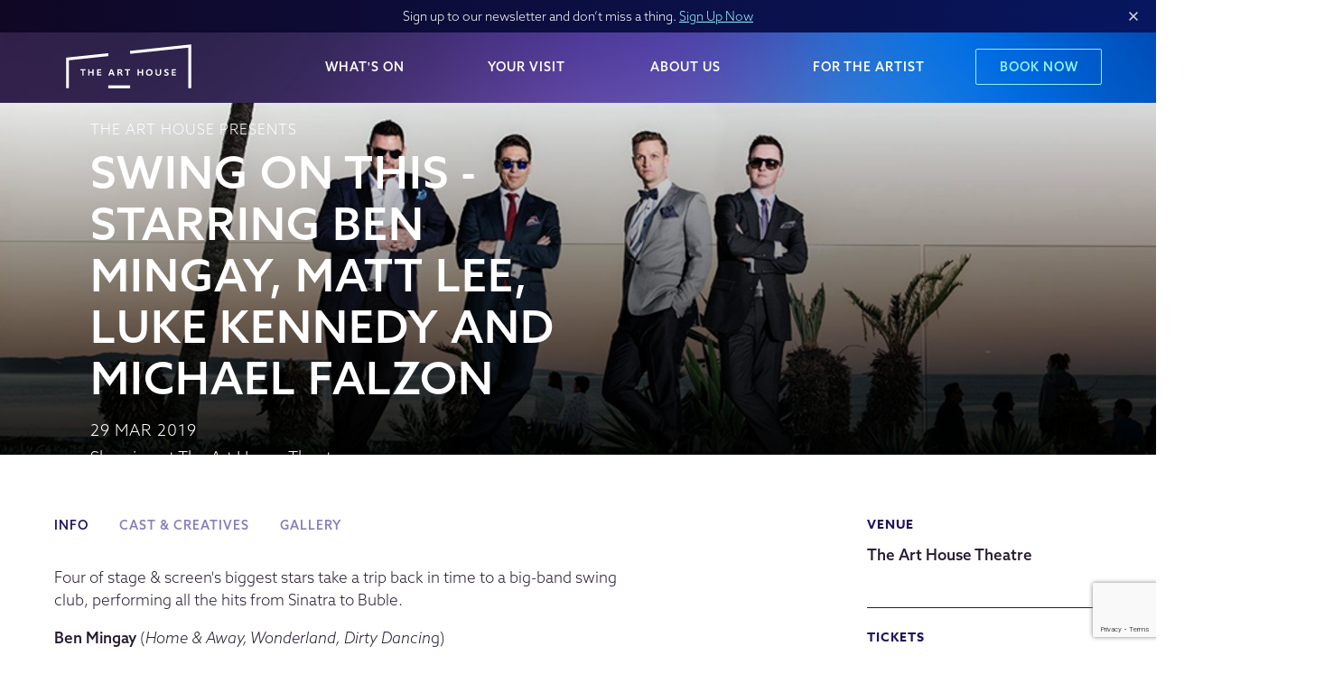

--- FILE ---
content_type: text/html; charset=utf-8
request_url: https://www.thearthousewyong.com.au/whats-on/swing-on-this
body_size: 9620
content:
<!DOCTYPE html>
<html lang="en-AU" class="no-js" lang="en">
<head>
 
<meta charset="utf-8">
<meta http-equiv="x-ua-compatible" content="ie=edge">
<meta name="viewport" content="width=device-width, initial-scale=1">
<link type="text/css" href="/stylesheets/modulestylesheets.css" rel="StyleSheet" />
<link rel="stylesheet" href="https://use.typekit.net/gng6cva.css">
<link rel="apple-touch-icon" href="/theme/dist/img/branding/apple-touch-icon.png">
<script type="text/javascript" src="/CatalystScripts/ValidationFunctions.js?vs=b58.r512241-phase1"></script>
<link rel="stylesheet" href="/theme/dist/css/main.min.css?v=20210716">
<meta name="facebook-domain-verification" content="cz9axti60noalm2f52949cu8h9ysfz" />
<script>(function(w,d,s,l,i){w[l]=w[l]||[];w[l].push({'gtm.start':
new Date().getTime(),event:'gtm.js'});var f=d.getElementsByTagName(s)[0],
j=d.createElement(s),dl=l!='dataLayer'?'&l='+l:'';j.async=true;j.src=
'https://www.googletagmanager.com/gtm.js?id='+i+dl;f.parentNode.insertBefore(j,f);
})(window,document,'script','dataLayer','GTM-T4V845');</script><!--[if lt IE 9]>
  <script src="https://cdnjs.cloudflare.com/ajax/libs/html5shiv/3.7.2/html5shiv.min.js"></script>
<![endif]-->

  <title>Swing on This - Starring Ben Mingay, Matt Lee, Luke Kennedy and Michael Falzon | Whats On</title>
  <meta name="description" content="Some of Australia’s leading stage and screen stars come together in Swing on This. Michael Falzon (We Will Rock You, Rock of Ages), Luke Kennedy (The Voice" />
<link rel="canonical" href="https://www.thearthousewyong.com.au/whats-on/swing-on-this" />

<meta property="og:title" content="Swing on This - Starring Ben Mingay, Matt Lee, Luke Kennedy and Michael Falzon | Whats On" />
<meta property="og:description" content="Some of Australia’s leading stage and screen stars come together in Swing on This. Michael Falzon (We Will Rock You, Rock of Ages), Luke Kennedy (The Voice" />
<meta property="og:image" content="https://www.thearthousewyong.com.au/uploads/whats-on/AHP_SwingonThis_2019.jpg" />
<meta property="og:url" content="https://www.thearthousewyong.com.au/whats-on/swing-on-this" />
<meta property="og:type" content="article" />
<meta property="og:site_name" content="" />
  <meta property="article:publisher" content="https://www.facebook.com/TheArtHouseWyong" />
  <meta property="article:section" content="Whats On" />



<meta name="twitter:card" content="summary_large_image" />
<meta name="twitter:title" content="Swing on This - Starring Ben Mingay, Matt Lee, Luke Kennedy and Michael Falzon | Whats On" />
<meta name="twitter:description" content="Some of Australia’s leading stage and screen stars come together in Swing on This. Michael Falzon (We Will Rock You, Rock of Ages), Luke Kennedy (The Voice" />
<meta name="twitter:image" content="https://www.thearthousewyong.com.au/uploads/whats-on/AHP_SwingonThis_2019.jpg" />
<meta name="twitter:image:alt" content="Some of Australia’s leading stage and screen stars come together in Swing on This. Michael Falzon (We Will Rock You, Rock of Ages), Luke Kennedy (The Voice" />


<meta name="DC.Identifier" schema="DCterms:URI" content="https://www.thearthousewyong.com.au/whats-on/swing-on-this" />
<meta name="DC.Format" schema="DCterms:IMT" content="text/html" />
<meta name="DC.Title" xml:lang="EN" content="Swing on This - Starring Ben Mingay, Matt Lee, Luke Kennedy and Michael Falzon | Whats On" />
<meta name="DC.Creator" content="" />
<meta name="DC.Subject" xml:lang="EN" content="Some of Australia’s leading stage and screen stars come together in Swing on This. Michael Falzon (We Will Rock You, Rock of Ages), Luke Kennedy (The Voice" />
<meta name="DC.Publisher" content="" />
<meta name="DC.Publisher.Address" content="info@thearthousewyong.com.au" />
<meta name="DC.Type" content="text/html" />
<meta name="DC.Description" xml:lang="EN" content="Some of Australia’s leading stage and screen stars come together in Swing on This. Michael Falzon (We Will Rock You, Rock of Ages), Luke Kennedy (The Voice" />
<meta name="DC.Identifier" content="https://www.thearthousewyong.com.au/whats-on/swing-on-this" />
<meta name="DC.Language" scheme="dcterms:RFC1766" content="EN" />

<meta property="article:published_time" content="2018-11-25 23:00:00Z"><meta property="article:modified_time" content="2024-12-18 11:12:18Z"><meta property="article:expiration_time" content="9998-12-31 23:00:00Z"><script src='https://www.google.com/recaptcha/api.js?render=6Ld5QIoUAAAAAKznGOlK7z6mgqJ8ajRUc3CK5M17' nonce='95be493ca15d822ed65e6897b9426f5e'></script>
 
 </head>
<body class="Page--event">

<noscript><iframe src="https://www.googletagmanager.com/ns.html?id=GTM-T4V845"
height="0" width="0" style="display:none;visibility:hidden"></iframe></noscript><!--[if lte IE 8]>
  <div class="Alert Alert--update">
    <p class="browserupgrade">You are using an <strong>outdated</strong> browser. Please <a href="http://browsehappy.com/?locale=en">upgrade your browser</a> to improve your experience.</p>
  </div>
<![endif]-->
<header class="SiteHeader">
<div class="SiteHeader-signup Bg-gradient">
  <div class="container">
    <span class="SiteHeader-signupBlurb">
      <span class="u-displayNone u-displayInline@s">Sign up to our newsletter and </span><span class="u-lowercase@s">D</span>on’t miss a thing. <a href="https://www.thearthousewyong.com.au/about-us/newsletter">Sign Up Now</a></span>
    <button type="button"
            data-hj-cache="hideSignup"
            data-hj-class="js-showSignup"
            data-hj-class-target="html"
            class="Icon"
    ><svg style="fill:currentColor" xmlns="http://www.w3.org/2000/svg" viewBox="0 0 36 36" width="36" height="36"><title>Cross</title><path d="M23.869,13.545a0.2,0.2,0,0,0,0-.283l-1.131-1.131a0.2,0.2,0,0,0-.283,0l-4.314,4.313a0.2,0.2,0,0,1-.283,0l-4.314-4.313a0.2,0.2,0,0,0-.283,0l-1.131,1.131a0.2,0.2,0,0,0,0,.283l4.314,4.313a0.2,0.2,0,0,1,0,.283l-4.314,4.313a0.2,0.2,0,0,0,0,.283l1.131,1.131a0.2,0.2,0,0,0,.283,0l4.314-4.313a0.2,0.2,0,0,1,.283,0l4.314,4.313a0.2,0.2,0,0,0,.283,0l1.131-1.131a0.2,0.2,0,0,0,0-.283l-4.314-4.313a0.2,0.2,0,0,1,0-.283Z"/></svg></button>
  </div>
</div>
  <nav class="SiteHeader-inner Bg-pattern">
    <div class="container">
<a href="https://www.thearthousewyong.com.au"
   title=""
   class="SiteHeader-logo"
>
  <svg id="db46f4ce-8bcd-43f2-b720-96737393e3b8" xmlns="http://www.w3.org/2000/svg" viewBox="0 0 566.929 257.167"><title> Logo</title><path d="M205.788,78.7V89.816L56.23,105.646V212.151H45.183V95.7ZM289.007,69.9V81.008L510.188,57.6V212.151h11.047V45.316Zm-177,94.186V144.065h7.4V139.7H99.651v4.363h7.369v20.016h4.986Zm38.565,0V139.7h-5.022v9.752H134.295V139.7h-4.986v24.379h4.986V153.853h11.254v10.228h5.022Zm29.072-4.326H168.316v-5.939h9.678V149.6h-9.678v-5.609H178.91V139.7H163.4v24.379h16.24v-4.326Zm50.627,4.326L220.628,139.7h-5.315l-9.752,24.379h5.389l2.2-5.719h9.458l2.2,5.719h5.462Zm-9.055-9.972h-6.709c2.383-6.342,3.3-9.055,3.337-9.2C217.952,145.2,218.868,147.915,221.215,154.11Zm40.619,9.972-4.289-7.406a16.3,16.3,0,0,0-1.76-2.529,4.789,4.789,0,0,0-1.98-1.21,6.056,6.056,0,0,0,2.457-1.027,6.4,6.4,0,0,0,2.713-5.279,6.572,6.572,0,0,0-3.519-6.122,16.993,16.993,0,0,0-6.416-.99c-1.393,0-8.542.146-8.542,0.146v24.416h4.986V154.66h2.346a4.472,4.472,0,0,1,2.969.843,8.779,8.779,0,0,1,1.98,2.567l3.482,6.012h5.573Zm-16.351-13.528v-6.709s1.906-.109,3.446-0.109a7.738,7.738,0,0,1,3.115.476,3.075,3.075,0,0,1,1.834,2.9,3.149,3.149,0,0,1-1.613,2.823,5.748,5.748,0,0,1-2.97.623h-3.812Zm35.891,13.528V144.065h7.4V139.7h-19.76v4.363h7.369v20.016h4.986Zm56.8,0V139.7h-5.022v9.752H321.9V139.7h-4.986v24.379H321.9V153.853h11.254v10.228h5.022Zm23.334,0.44c7.881,0,12.94-5.609,12.94-12.868,0-7.588-5.352-12.391-12.537-12.391-7.259,0-12.868,4.949-12.868,12.612C349.047,158.913,353.7,164.522,361.512,164.522Zm0.256-4.4c-4.472,0-7.588-3.116-7.588-8.248,0-5.206,3.19-8.249,7.662-8.249,4.215,0,7.478,2.9,7.478,8.249C369.32,157.08,366.167,160.122,361.768,160.122Zm45.4-20.419h-5.022v13.345a14.977,14.977,0,0,1-.184,2.9c-0.549,2.713-2.6,4.179-5.682,4.179-3.19,0-5.315-1.5-5.792-4.363a20.641,20.641,0,0,1-.146-2.712V139.7h-4.985v13.454c0,1.1.073,2.457,0.182,3.446,0.624,4.949,4.583,7.919,10.558,7.919,5.792,0,9.715-2.824,10.779-7.919a17.818,17.818,0,0,0,.293-3.7V139.7Zm10.923,22.876a18.982,18.982,0,0,0,8.433,1.906c5.755,0,9.421-2.53,9.421-7.369,0-3.519-2.126-5.1-6.085-6.782l-2.236-.916c-2.2-.88-3.594-1.54-3.594-3.409s1.613-2.457,3.96-2.457a15.313,15.313,0,0,1,6.93,1.8v-4.619a20.216,20.216,0,0,0-7.589-1.394c-5.315,0-8.615,2.494-8.615,6.892,0,3.849,2.53,5.573,6.012,6.966l2.237,0.916c2.566,1.063,3.593,1.76,3.593,3.263,0,2.2-1.724,2.9-4.546,2.9a15.751,15.751,0,0,1-7.919-2.493v4.8Zm45.276-2.823H452.038v-5.939h9.678V149.6h-9.678v-5.609h10.594V139.7H447.125v24.379h16.24v-4.326Z" style="fill:#fff"/><rect x="205.663" y="201.104" width="83.188" height="11.047" style="fill:#fff"/></svg>
</a><div class="SiteHeader-navWrap Bg-pattern no-bg@m u-displayBlock@m js-siteHeaderMenu">
  <div class="SiteHeader-nav">
    <a href="https://www.thearthousewyong.com.au/book"
       class="Button Button--blueLighter Button--hoverWhite SiteHeader-bookNow">Book Now</a>

    <ul class="SiteHeader-menu">
        <li class="SiteHeader-menuItem">
          <a href="https://www.thearthousewyong.com.au/whats-on">What's On</a>
            <ul class="SiteHeader-submenu">
                <li class="SiteHeader-submenuItem">
                  <a href="https://www.thearthousewyong.com.au/whats-on">All Events</a>
                </li>
                <li class="SiteHeader-submenuItem">
                  <a href="https://www.thearthousewyong.com.au/whats-on?venue=The Art House">The Art House</a>
                </li>
                <li class="SiteHeader-submenuItem">
                  <a href="https://www.thearthousewyong.com.au/whats-on?venue=Other Venues">Other Venues</a>
                </li>
            </ul>
        </li>
        <li class="SiteHeader-menuItem">
          <a href="https://www.thearthousewyong.com.au/your-visit">Your Visit</a>
            <ul class="SiteHeader-submenu">
                <li class="SiteHeader-submenuItem">
                  <a href="https://www.thearthousewyong.com.au/your-visit/summer-the-art-house-2026">Summer@ The Art House 2026</a>
                </li>
                <li class="SiteHeader-submenuItem">
                  <a href="https://www.thearthousewyong.com.au/your-visit/ticket-information">Ticket Information</a>
                </li>
                <li class="SiteHeader-submenuItem">
                  <a href="https://www.thearthousewyong.com.au/your-visit/faqs">FAQs</a>
                </li>
                <li class="SiteHeader-submenuItem">
                  <a href="https://www.thearthousewyong.com.au/your-visit/encore-membership">Encore Membership</a>
                </li>
                <li class="SiteHeader-submenuItem">
                  <a href="https://www.thearthousewyong.com.au/your-visit/gift-vouchers">Gift Vouchers</a>
                </li>
                <li class="SiteHeader-submenuItem">
                  <a href="https://www.thearthousewyong.com.au/your-visit/seating-plans">Seating Plans</a>
                </li>
                <li class="SiteHeader-submenuItem">
                  <a href="https://www.thearthousewyong.com.au/your-visit/accessibility">Accessibility</a>
                </li>
                <li class="SiteHeader-submenuItem">
                  <a href="https://www.thearthousewyong.com.au/your-visit/covid-information-for-visitors">COVID19 Information For Visitors</a>
                </li>
                <li class="SiteHeader-submenuItem">
                  <a href="https://www.thearthousewyong.com.au/your-visit/getting-here">Getting Here</a>
                </li>
                <li class="SiteHeader-submenuItem">
                  <a href="https://www.thearthousewyong.com.au/your-visit/wyong">While in Wyong</a>
                </li>
                <li class="SiteHeader-submenuItem">
                  <a href="https://www.thearthousewyong.com.au/your-visit/info">Contact Us</a>
                </li>
            </ul>
        </li>
        <li class="SiteHeader-menuItem">
          <a href="https://www.thearthousewyong.com.au/about-us">About Us</a>
            <ul class="SiteHeader-submenu">
                <li class="SiteHeader-submenuItem">
                  <a href="https://www.thearthousewyong.com.au/about-us/the-art-house">The Art House</a>
                </li>
                <li class="SiteHeader-submenuItem">
                  <a href="https://www.thearthousewyong.com.au/about-us/the-art-house-cafe">The Art House Café</a>
                </li>
                <li class="SiteHeader-submenuItem">
                  <a href="https://www.thearthousewyong.com.au/about-us/newsletter">Newsletter</a>
                </li>
                <li class="SiteHeader-submenuItem">
                  <a href="https://www.thearthousewyong.com.au/about-us/donate">Donate</a>
                </li>
                <li class="SiteHeader-submenuItem">
                  <a href="https://www.thearthousewyong.com.au/about-us/venue-hire">Venue Bookings</a>
                </li>
                <li class="SiteHeader-submenuItem">
                  <a href="https://www.thearthousewyong.com.au/about-us/schools">Education and Workshops</a>
                </li>
                <li class="SiteHeader-submenuItem">
                  <a href="https://www.thearthousewyong.com.au/about-us/employment">Employment</a>
                </li>
                <li class="SiteHeader-submenuItem">
                  <a href="https://www.thearthousewyong.com.au/about-us/our-staff">Our Staff</a>
                </li>
            </ul>
        </li>
        <li class="SiteHeader-menuItem">
          <a href="https://www.thearthousewyong.com.au/for-the-artist">For the Artist</a>
            <ul class="SiteHeader-submenu">
                <li class="SiteHeader-submenuItem">
                  <a href="https://www.thearthousewyong.com.au/for-the-artist/for-the-artist">For The Artist</a>
                </li>
                <li class="SiteHeader-submenuItem">
                  <a href="https://www.thearthousewyong.com.au/for-the-artist/art-house-artists">The Art House Artists</a>
                </li>
                <li class="SiteHeader-submenuItem">
                  <a href="https://www.thearthousewyong.com.au/for-the-artist/creative-opportunities">Creative Opportunities</a>
                </li>
                <li class="SiteHeader-submenuItem">
                  <a href="https://www.thearthousewyong.com.au/for-the-artist/professional-development">Professional Development</a>
                </li>
                <li class="SiteHeader-submenuItem">
                  <a href="https://www.thearthousewyong.com.au/for-the-artist/meet-the-artists">Meet The Artists</a>
                </li>
            </ul>
        </li>
    </ul>
  </div>
</div><a href="#menu"
   data-hj-class="mobileMenu-isVisible"
   data-hj-class-target="html"
   class="SiteHeader-hamburger u-displayNone@m"
>
  <div class="HamburgerIcon">
    <span></span>
    <span></span>
    <span></span>
    <span></span>
  </div>
</a>    </div>
  </nav>
</header>


<div class="Wrapper">
  <div class="EventDetail-hero">
<div
  data-img="/uploads/whats-on/AHP_SwingonThis_2019.jpg"
  class="EventSlide swiper-slide"
>
  <div style="background-image:url(/uploads/whats-on/AHP_SwingonThis_2019.jpg?&amp;width=1920&amp;algorithm=fill_proportional&mode=crop);"
  data-test="1"
       class="EventSlide-img bg-image "></div>



  <div class="EventSlide-table">
    <div class="EventSlide-content">
      <div class="container">
        <div class="EventSlide-inner">
            <p class="EventSlide-presenter u-textEllipsis">The Art House presents</p>
          <p class="EventSlide-title">Swing on This - Starring Ben Mingay, Matt Lee, Luke Kennedy and Michael Falzon</p>

          <p class="EventSlide-info">
            <span class="EventSlide-date">
                  29 Mar 2019
            </span>
              <span class="EventSlide-venue">Showing at The Art House Theatre</span>
          </p>

          <div class="EventSlide-buttons">
            <a href="http://sa2.seatadvisor.com/sabo/servlets/TicketRequest?&presenter=AUWYONG&event=Swing19"
               class="Button Button--blue-solid EventSlide-book"
            >Buy Tickets</a>
          </div>
        </div>
      </div>
    </div>
  </div>
</div>
  </div>

  <div class="container">
    <div class="row">

      <div class="col-12 col-7@s col-9@m">
<div class="EventDetail-body">

<p class="EventDetail-sections">
    <a href="#info"
       data-hj-class="is-active"
       data-hj-class-target=".js-eventDetail--info"
       data-hj-class-group=".js-eventDetail"
       data-hj-class-force-stay="true"
       class="EventDetail-header js-eventDetail js-eventDetail--info is-active"
    >Info</a>
    <a href="#cast"
       data-hj-class="is-active"
       data-hj-class-target=".js-eventDetail--cast"
       data-hj-class-group=".js-eventDetail"
       data-hj-class-force-stay="true"
       class="EventDetail-header js-eventDetail js-eventDetail--cast"
    >Cast &amp; Creatives</a>
    <a href="#gallery"
       data-hj-class="is-active"
       data-hj-class-target=".js-eventDetail--gallery"
       data-hj-class-group=".js-eventDetail"
       data-hj-class-force-stay="true"
       class="EventDetail-header js-eventDetail js-eventDetail--gallery"
    >Gallery</a>
</p>

    <div id="info" class="EventDetail-textarea Copy">
      <h2 data-hj-class="is-active"
          data-hj-class-group=".js-eventHeader"
          data-hj-slide=".js-eventDetail--info"
          data-hj-slide-group=".js-eventDetail"
          class="EventDetail-header u-displayNone@m is-active js-eventHeader"
      >
        Info
        <span class="EventDetail-icon js-show">
          <span></span>
          <span></span>
        </span>
      </h2>
      <div class="EventDetail-textBlock is-active js-eventDetail js-eventDetail--info">
        <p>
    <p>Four of stage & screen's biggest stars take a trip back in time to a big-band swing club, performing all the hits from Sinatra to Buble.</p>
</p>
<p><strong>Ben Mingay </strong>(<em>Home & Away, Wonderland, Dirty Dancin</em>g)</p>
<p><strong> Matt Lee</strong> (<em>We Will Rock You, Rent, Grease, Mary Poppin</em>s)</p>
<p><strong>Luke Kennedy</strong> (<em>The Voice, The Ten Tenors, Jesus Christ Superstar</em>)</p>
<p><strong>Michael Falzon </strong>(<em>We Will Rock You, The War of the Worlds, The Wharf Review</em>)</p>
<p>In a high energy show featuring an array of leading men, all great mates, who get together to deliver swing hits, old and new. They deliver a modern and
    audacious take on all-time swing classics from Sinatra to Bublé, featuring well-swung interpretations of hits from Oasis, John Farnham and The Proclaimers.</p>
<p>
    <p>Featuring a 9-piece swing band and all-star cast, book now for a scorching hot show that’s set to get your toes tapping</p>
    <br />
</p>
<p>
    <iframe width="560" height="315" src="https://www.youtube.com/embed/8gvpcYub-HM" frameborder="0" allow="accelerometer; autoplay; encrypted-media; gyroscope; picture-in-picture"
    allowfullscreen=""></iframe>
    <br />
</p>
      </div>
    </div>

    <div id="cast" class="EventDetail-textarea Copy">
      <h2 data-hj-class="is-active"
          data-hj-class-group=".js-eventHeader"
          data-hj-slide=".js-eventDetail--cast"
          data-hj-slide-group=".js-eventDetail"
          class="EventDetail-header u-displayNone@m js-eventHeader"
      >
        Cast &amp; Creatives
        <span class="EventDetail-icon js-show">
          <span></span>
          <span></span>
        </span>
      </h2>
      <div class="EventDetail-textBlock js-eventDetail js-eventDetail--cast js-hide">
        <p><strong>BEN MINGAY</strong>
    <br />
</p>
<p><strong>Ben Mingay</strong> is an actor, musician and international musical theatre performer. Most recently, Ben graced our screens as ‘Trystan Powell’
    in <em>Home and Away</em> after playing ‘Rob Duffy’ in three seasons of the Network 10 series, <em>Wonderland</em>, and appeared as ‘Buzz’ for Network
    7’s final series of <em>Packed to the Rafters</em>. On the stage, Ben starred as ‘Zack Mayo’ in the world premiere production of <em>An Officer and A Gentleman</em>    and received rave reviews for his portrayal of ‘Tommy DeVito’ in the award-winning musical<em> Jersey Boys</em> at Sydney's Theatre Royal - his first
    Australian performance since he originated the role of ‘Billy Kostecki’ in another world premiere, that of <em>Dirty Dancing</em> in 2004.</p>
<p><strong>LUKE KENNEDY</strong>
</p>
<p>Australian recording artist <strong>Luke Kennedy</strong> shot to international attention in 2013 as <strong>Ricky Martin</strong>’s grand finalist on
    season two of television phenomenon, <em>The Voice Australia</em>. As series runnerup, Luke was the first artist to secure a #1 single on the iTunes
    charts for his stirring rendition of "Time To Say Goodbye<em>"</em>. Following his success on <em>The Voice Australia</em>, Luke performed with <strong>Ricky Martin</strong>    as a special guest on his 2013 Australian tour releasing his debut album, <em>A Time For Us</em>, which debuted at #6 on the ARIA charts. Prior to
    his star turn on <em>The Voice</em>, Luke enjoyed extensive international touring experience with Australian classical crossover sensation <em>The TEN Tenors</em>    and has appeared in the title role in <em>Jesus Christ Superstar</em> in no less then six productions around the country.</p>
<p><strong>MICHAEL FALZON</strong>
</p>
<p>Cast by <strong>Queen</strong> and <strong>Ben Elton</strong>, Michael’s break-through role came as 'Galileo' in the original Australian production of
    <em>We Will Rock You</em>. He was invited to reprise the role in Japan and the UK, breaking box office records and playing the show's first-ever arena.
    Other arena shows include three NSW Premier’s Concerts at Sydney Entertainment Centre and Jeff Wayne's <em>The War of the Worlds</em> (Australia/NZ),
    later joining the UK/European 2010 & 2012 tours (released through Universal Pictures). Michael has appeared in <em>STC's The Wharf Revue</em> (STC),
    <em>Side by Side by Sondheim</em>, as 'Hedwig' in <em>Hedwig</em> and the <em>Angry Inch</em> (QPAC, Metro Theatre), 'Homer' in <em>Floyd Collins</em>    (City Recital Hall), 'Stacee Jaxx' in<em> Rock of Ages</em>, 'The Arbiter' in Gale Edwards' new production of <em>Chess</em>, and he originated the
    role of 'Leo Szilard' in<em> Atomic</em>. </p>
<p><strong>MATT LEE</strong>
</p>
<p><strong>Matt Lee</strong> is an Australian dancer and actor. He has starred in <em>We Will Rock You</em>, <em>Rent</em>, <em>Grease</em>, and <em>Mary Poppins</em>    for which he won a Helpmann Award for Best Actor in a Musical. He was a motion capture principle for the Oscar winning film <em>Happy Feet</em> where
    he brought to life the loveable tap dancing penguin <em>Mumble</em>. He has choreographed for, and worked along side Paula Abdul, Ricky Martin, Human
    Nature, Hilary Duff and Christine Anu. He was also a judge for Australia's <em>So You Think You Can Dance</em>.</p>
<br />
<p> </p>
<br />
<p> </p>
<p> </p>
      </div>
    </div>

    <div id="gallery" class="EventDetail-textarea">
      <h2 data-hj-class="is-active"
          data-hj-class-group=".js-eventHeader"
          data-hj-slide=".js-eventDetail--gallery"
          data-hj-slide-group=".js-eventDetail"
          class="EventDetail-header u-displayNone@m js-eventHeader"
      >
        Gallery
        <span class="EventDetail-icon js-show">
          <span></span>
          <span></span>
        </span>
      </h2>
      <div class="EventDetail-textBlock js-eventDetail js-eventDetail--gallery js-hide">
      </div>
    </div>


</div>
      </div>

      <div class="col-12 col-5@s col-3@m">
<div class="EventDetail-sidebar">
    <div class="EventDetail-infoBlock">
      <h3>Venue</h3>
      <p class="EventDetail-infoLine">
        <strong>The Art House Theatre</strong><br>
        <br>
          
      </p>
    </div>



    <div class="EventDetail-infoBlock">
      <h3>Tickets</h3>
      <p class="EventDetail-infoLine">
        Adult: $49.00<br />Concession: $45.00<br />Member: $42.00<br />Child: $25.00
      </p>
    </div>

    <a href="http://sa2.seatadvisor.com/sabo/servlets/TicketRequest?&presenter=AUWYONG&event=Swing19" class="Button Button--block Button--blue-solid">Buy Tickets</a>
  <p class="EventDetail-share">
    <span>Share</span>
    <a href="https://www.facebook.com/sharer/sharer.php?u=https://www.thearthousewyong.com.au/whats-on/swing-on-this"
       title="Facebook"
       rel="external"
       target="_blank"
       class="EventDetail-shareLink"
    >Facebook</a>
    <a href="https://www.instagram.com/thearthousewyong"
       title="Instagram"
       rel="external"
       target="_blank"
       class="EventDetail-shareLink"
    >Instagram</a>
  </p>
</div>
      </div>


    </div>
  </div>

<div class="RelatedEvents BlockGrid BlockGrid--alignTop Bg-gray-lightest">
  <div class="container">
    <p class="RelatedEvents-title">Related Events</p>
    <div class="row u-alignCenter">
<!--
        --><!--
        --><!--
      --><!--
        --><!--
        --><!--
      --><!--
        --><!--
        --><!--
      --><!--
      --><!--
        --><!--
        --><!--
          --><!--
          --><!--
            --><div class="col-12 col-6@s col-4@m">
<div class="EventCard">
  <div class="EventCard-header">
    <a href="https://www.thearthousewyong.com.au/whats-on/2024-john-bell-scholarship-auditions"
       style="background-image:url(/AHP_JBS_TreeplSQ.png?&amp;width=640&amp;algorithm=fill_proportional&mode=crop);"
       class="EventCard-img bg-image"></a>
    <div class="EventCard-tags">
      <span class="EventCard-date">
          25 Oct 2024
      </span>
    </div>
  </div>

  <a href="https://www.thearthousewyong.com.au/whats-on/2024-john-bell-scholarship-auditions"
     class="EventCard-body"
  >
      <p class="EventCard-presenter u-textEllipsis">The Art House presents</p>
    <p class="EventCard-title">2024 John Bell Scholarship Auditions</p>
      <p class="EventCard-venue u-textEllipsis">Showing at The Art House Studio</p>
  </a>

  <div class="EventCard-overlay">
    <div class="EventCard-table">
      <div class="EventCard-buttons">
          <a href=""
             class="Button Button--block Button--blueLighter-solid"
          >Book Now</a>
        <a href="https://www.thearthousewyong.com.au/whats-on/2024-john-bell-scholarship-auditions"
           class="Button Button--block Button--blueLighter"
        >Read More</a>
      </div>
    </div>
  </div>
</div>
            </div><!--
          --><!--
          --><!--
        --><!--
          --><!--
          --><!--
            --><div class="col-12 col-6@s col-4@m">
<div class="EventCard">
    <div class="EventCard-ribbon EventCard-ribbon--soldout">
      <span>Sold Out</span>
    </div>
  <div class="EventCard-header">
    <a href="https://www.thearthousewyong.com.au/whats-on/xtract-drama-academy-2024-mid-year-performance"
       style="background-image:url(/BW_FT.JPG?&amp;width=640&amp;algorithm=fill_proportional&mode=crop);"
       class="EventCard-img bg-image"></a>
    <div class="EventCard-tags">
      <span class="EventCard-date">
          29 Jun 2024
      </span>
    </div>
  </div>

  <a href="https://www.thearthousewyong.com.au/whats-on/xtract-drama-academy-2024-mid-year-performance"
     class="EventCard-body"
  >
      <p class="EventCard-presenter u-textEllipsis">XtrAct Drama Academy presents</p>
    <p class="EventCard-title">2024 Mid-Year Performance </p>
      <p class="EventCard-venue u-textEllipsis">Showing at The Art House Studio</p>
  </a>

  <div class="EventCard-overlay">
    <div class="EventCard-table">
      <div class="EventCard-buttons">
          <span class="Button Button--block Button--gray">Sold Out</span>
        <a href="https://www.thearthousewyong.com.au/whats-on/xtract-drama-academy-2024-mid-year-performance"
           class="Button Button--block Button--blueLighter"
        >Read More</a>
      </div>
    </div>
  </div>
</div>
            </div><!--
          --><!--
          --><!--
        --><!--
          --><!--
          --><!--
            --><div class="col-12 col-6@s col-4@m">
<div class="EventCard">
  <div class="EventCard-header">
    <a href="https://www.thearthousewyong.com.au/whats-on/2024-neo-winter-open-sport-aerobics"
       style="background-image:url(/Sports_Aerobics_hero.jpg?&amp;width=640&amp;algorithm=fill_proportional&mode=crop);"
       class="EventCard-img bg-image"></a>
    <div class="EventCard-tags">
      <span class="EventCard-date">
          28 Jul 2024
      </span>
    </div>
  </div>

  <a href="https://www.thearthousewyong.com.au/whats-on/2024-neo-winter-open-sport-aerobics"
     class="EventCard-body"
  >
      <p class="EventCard-presenter u-textEllipsis">Vivienne Lattimore Sport Aerobics/Edgesport Aerobics presents</p>
    <p class="EventCard-title">2024 NEO Winter Open Sport Aerobics</p>
      <p class="EventCard-venue u-textEllipsis">Showing at The Art House Theatre</p>
  </a>

  <div class="EventCard-overlay">
    <div class="EventCard-table">
      <div class="EventCard-buttons">
          <a href="https://TAHWYONG.sales.ticketsearch.com/sales/salesevent/136730"
             class="Button Button--block Button--blueLighter-solid"
          >Book Now</a>
        <a href="https://www.thearthousewyong.com.au/whats-on/2024-neo-winter-open-sport-aerobics"
           class="Button Button--block Button--blueLighter"
        >Read More</a>
      </div>
    </div>
  </div>
</div>
            </div><!--
          --><!--
          --><!--
            -->    </div>
  </div>
</div>


<footer class="SiteFooter">
<div class="SiteFooter-signup Bg-purple">
  <p class="SiteFooter-signupTitle">Sign up to our newsletter and don't miss a thing.</p>

  <div class="container container--tiny">
    <button type="button"
            data-hj-slide=".js-footerNewsletter"
            class="Button Button--white Button--block js-show"
    >Sign Up Now</button>

    <div class="js-hide js-footerNewsletter">
<form
  action="https://thearthousewyong.us14.list-manage.com/subscribe/post?u=b2d17e290309e070687a87838&amp;id=fe1e55c0dd&amp;f_id=00d4c2e1f0"
  method="POST"
  id="mc-embedded-subscribe-form"
  name="mc-embedded-subscribe-form"
  class="Form Form--white validate _js-newsletterSubscribe"
  target="_blank"
  novalidate
>
  <fieldset class="mc_embed_signup_scroll">
    <div class="Control mc-field-group">
      <label for="mce-FNAME" class="Control-label">First Name</label>
      <input type="text" name="FNAME"  id="mce-FNAME" class="ControlInput ControlInput--text"/>
      <span id="mce-FNAME-HELPERTEXT" class="helper_text"></span>
    </div>
    <div class="Control mc-field-group">
      <label for="mce-LNAME" class="Control-label">Last Name</label>
      <input type="text" name="LNAME"  id="mce-LNAME" class="ControlInput ControlInput--text"/>
      <span id="mce-LNAME-HELPERTEXT" class="helper_text"></span>
    </div>
    <div class="Control mc-field-group">
      <label for="mce-EMAIL"  class="Control-label">Email Address</label>
      <input type="email" name="EMAIL" id="mce-EMAIL" maxlength="255" class="ControlInput ControlInput--text"/>
      <span id="mce-EMAIL-HELPERTEXT" class="helper_text"></span>
    </div>
    <div style="position: absolute; left: -5000px;" aria-hidden="true">
      <input type="text" name="b_b2d17e290309e070687a87838_fe1e55c0dd" tabindex="-1" value="">
    </div>
    <div class="Form-action">
      <button id="mc-embedded-subscribe" type="submit" class="Button Button--white Button--block">Submit</button>
    </div>
    <div id="mce-responses" class="clear" style="text-align: center; color: #FFF; font-weight: 700; padding-top: 20px; font-size: 1em;">
      <div class="response" id="mce-error-response" style="display:none"></div>
      <div class="response" id="mce-success-response" style="display:none"></div>
    </div>
  </fieldset>
</form>
<script type='text/javascript' src='//s3.amazonaws.com/downloads.mailchimp.com/js/mc-validate.js'></script>
<script type='text/javascript'>
	(function ($) {
		window.fnames = new Array();
		window.ftypes = new Array();
		fnames[0] = 'EMAIL';
		ftypes[0] = 'email';
		fnames[1] = 'FNAME';
		ftypes[1] = 'text';
		fnames[2] = 'LNAME';
		ftypes[2] = 'text';
	}(jQuery));
	var $mcj = jQuery.noConflict(true);
</script>
    </div>

  </div>
</div><div class="SiteFooter-nav Bg-pattern">
  <div class="container">
    <div class="row">
      <div class="col-12 col-3@m SiteFooter-bookNow">
        <a href="https://www.thearthousewyong.com.au/book"
           class="Button Button--block Button--blueLighter SiteFooter-button"
        >Book Now</a>
      </div>
      <div class="col-12 col-6@s col-3@m">
        <p class="SiteFooter-heading">Address</p>
        <a href="https://maps.google.com/?q=-33.281388,151.423781"
           target="_blank"
           class="SiteFooter-line"
        >
          19-21 Margaret Street<br>
          Wyong NSW 2259
        </a>
        <p class="SiteFooter-heading">Telephone</p>
        <a href="tel:0243351485"
           class="SiteFooter-line"
        >(02) 4335 1485</a>
        <p class="SiteFooter-heading">Opening Hours</p>
        <p class="SiteFooter-line">
            Monday-Friday: 10.00am &ndash; 4.00pm<br>
            Monday-Sunday: one hour before all performances, in addition to the times above<br>
        </p>
      </div>

      <div class="col-12 col-6@s col-3@m">
        <p class="SiteFooter-heading">Social Media</p>
          <a href="https://www.facebook.com/TheArtHouseWyong"
             target="_blank"
             class="SiteFooter-socialItem">Facebook</a>
          <a href="https://www.instagram.com/thearthousewyong"
             target="_blank"
             class="SiteFooter-socialItem">Instagram</a>
      </div>

      <div class="col-12 col-6@s col-3@m">
          <a href="https://www.thearthousewyong.com.au/whats-on"
             class="SiteFooter-menuItem"
          >What's On</a>
          <a href="https://www.thearthousewyong.com.au/your-visit"
             class="SiteFooter-menuItem"
          >Your Visit</a>
          <a href="https://www.thearthousewyong.com.au/about-us"
             class="SiteFooter-menuItem"
          >About Us</a>
          <a href="https://www.thearthousewyong.com.au/for-the-artist"
             class="SiteFooter-menuItem"
          >For the Artist</a>
        <a href="https://www.thearthousewyong.com.au/about-us/donate"
           class="SiteFooter-menuItem"
        >Donate</a>
      </div>

    </div>
    <div class="col-12 col-6@m SiteFooter-sponsors">
      <a href="https://www.centralcoast.nsw.gov.au/"
         target="_blank"
         class="SiteFooter-sponsor">
        <img src="https://www.thearthousewyong.com.au/theme/dist/img/branding/central-coast.png" alt="Central Coast">
      </a>
    </div>
  </div>
</div>
<div class="SiteFooter-meta Bg-purple">
  <div class="SiteFooter-aoc">
  The Art House is proud to reside on Darkinjung Country. We respectfully acknowledge the Darkinjung people as the Traditional Custodians of the land on which we work, live, and create, and that sovereignty was never ceded. We pay respect to Elders past and present, and celebrate their contribution to Arts and Culture.
  </div>
  <div class="SiteFooter-metaDate">
    &copy; 2026 The Art House
  </div>

  <a href="https://www.thearthousewyong.com.au/terms-and-conditions"
    class="SiteFooter-metaLink"
  >Terms &amp; Conditions</a> |

  <a href="http://www.headjam.com.au/"
     title="Newcastle Advertising Agency"
     rel="external"
     class="SiteFooter-metaLink"
  >Site by Headjam</a>

</div>
</footer>
<script src="https://ajax.googleapis.com/ajax/libs/jquery/3.2.1/jquery.min.js"></script>
<script>window.jQuery || document.write('<script src="/theme/dist/js/libs/jquery-3.2.1.min.js"><\/script>')</script>
<script src="/theme/dist/js/main.min.js"></script>

<script defer src="https://static.cloudflareinsights.com/beacon.min.js/vcd15cbe7772f49c399c6a5babf22c1241717689176015" integrity="sha512-ZpsOmlRQV6y907TI0dKBHq9Md29nnaEIPlkf84rnaERnq6zvWvPUqr2ft8M1aS28oN72PdrCzSjY4U6VaAw1EQ==" data-cf-beacon='{"version":"2024.11.0","token":"6c0d91e4d4be48259b6fde1b787855e7","r":1,"server_timing":{"name":{"cfCacheStatus":true,"cfEdge":true,"cfExtPri":true,"cfL4":true,"cfOrigin":true,"cfSpeedBrain":true},"location_startswith":null}}' crossorigin="anonymous"></script>
</body>
</html>


--- FILE ---
content_type: text/html; charset=utf-8
request_url: https://www.google.com/recaptcha/api2/anchor?ar=1&k=6Ld5QIoUAAAAAKznGOlK7z6mgqJ8ajRUc3CK5M17&co=aHR0cHM6Ly93d3cudGhlYXJ0aG91c2V3eW9uZy5jb20uYXU6NDQz&hl=en&v=N67nZn4AqZkNcbeMu4prBgzg&size=invisible&anchor-ms=20000&execute-ms=30000&cb=8q95g7cgjk9c
body_size: 48622
content:
<!DOCTYPE HTML><html dir="ltr" lang="en"><head><meta http-equiv="Content-Type" content="text/html; charset=UTF-8">
<meta http-equiv="X-UA-Compatible" content="IE=edge">
<title>reCAPTCHA</title>
<style type="text/css">
/* cyrillic-ext */
@font-face {
  font-family: 'Roboto';
  font-style: normal;
  font-weight: 400;
  font-stretch: 100%;
  src: url(//fonts.gstatic.com/s/roboto/v48/KFO7CnqEu92Fr1ME7kSn66aGLdTylUAMa3GUBHMdazTgWw.woff2) format('woff2');
  unicode-range: U+0460-052F, U+1C80-1C8A, U+20B4, U+2DE0-2DFF, U+A640-A69F, U+FE2E-FE2F;
}
/* cyrillic */
@font-face {
  font-family: 'Roboto';
  font-style: normal;
  font-weight: 400;
  font-stretch: 100%;
  src: url(//fonts.gstatic.com/s/roboto/v48/KFO7CnqEu92Fr1ME7kSn66aGLdTylUAMa3iUBHMdazTgWw.woff2) format('woff2');
  unicode-range: U+0301, U+0400-045F, U+0490-0491, U+04B0-04B1, U+2116;
}
/* greek-ext */
@font-face {
  font-family: 'Roboto';
  font-style: normal;
  font-weight: 400;
  font-stretch: 100%;
  src: url(//fonts.gstatic.com/s/roboto/v48/KFO7CnqEu92Fr1ME7kSn66aGLdTylUAMa3CUBHMdazTgWw.woff2) format('woff2');
  unicode-range: U+1F00-1FFF;
}
/* greek */
@font-face {
  font-family: 'Roboto';
  font-style: normal;
  font-weight: 400;
  font-stretch: 100%;
  src: url(//fonts.gstatic.com/s/roboto/v48/KFO7CnqEu92Fr1ME7kSn66aGLdTylUAMa3-UBHMdazTgWw.woff2) format('woff2');
  unicode-range: U+0370-0377, U+037A-037F, U+0384-038A, U+038C, U+038E-03A1, U+03A3-03FF;
}
/* math */
@font-face {
  font-family: 'Roboto';
  font-style: normal;
  font-weight: 400;
  font-stretch: 100%;
  src: url(//fonts.gstatic.com/s/roboto/v48/KFO7CnqEu92Fr1ME7kSn66aGLdTylUAMawCUBHMdazTgWw.woff2) format('woff2');
  unicode-range: U+0302-0303, U+0305, U+0307-0308, U+0310, U+0312, U+0315, U+031A, U+0326-0327, U+032C, U+032F-0330, U+0332-0333, U+0338, U+033A, U+0346, U+034D, U+0391-03A1, U+03A3-03A9, U+03B1-03C9, U+03D1, U+03D5-03D6, U+03F0-03F1, U+03F4-03F5, U+2016-2017, U+2034-2038, U+203C, U+2040, U+2043, U+2047, U+2050, U+2057, U+205F, U+2070-2071, U+2074-208E, U+2090-209C, U+20D0-20DC, U+20E1, U+20E5-20EF, U+2100-2112, U+2114-2115, U+2117-2121, U+2123-214F, U+2190, U+2192, U+2194-21AE, U+21B0-21E5, U+21F1-21F2, U+21F4-2211, U+2213-2214, U+2216-22FF, U+2308-230B, U+2310, U+2319, U+231C-2321, U+2336-237A, U+237C, U+2395, U+239B-23B7, U+23D0, U+23DC-23E1, U+2474-2475, U+25AF, U+25B3, U+25B7, U+25BD, U+25C1, U+25CA, U+25CC, U+25FB, U+266D-266F, U+27C0-27FF, U+2900-2AFF, U+2B0E-2B11, U+2B30-2B4C, U+2BFE, U+3030, U+FF5B, U+FF5D, U+1D400-1D7FF, U+1EE00-1EEFF;
}
/* symbols */
@font-face {
  font-family: 'Roboto';
  font-style: normal;
  font-weight: 400;
  font-stretch: 100%;
  src: url(//fonts.gstatic.com/s/roboto/v48/KFO7CnqEu92Fr1ME7kSn66aGLdTylUAMaxKUBHMdazTgWw.woff2) format('woff2');
  unicode-range: U+0001-000C, U+000E-001F, U+007F-009F, U+20DD-20E0, U+20E2-20E4, U+2150-218F, U+2190, U+2192, U+2194-2199, U+21AF, U+21E6-21F0, U+21F3, U+2218-2219, U+2299, U+22C4-22C6, U+2300-243F, U+2440-244A, U+2460-24FF, U+25A0-27BF, U+2800-28FF, U+2921-2922, U+2981, U+29BF, U+29EB, U+2B00-2BFF, U+4DC0-4DFF, U+FFF9-FFFB, U+10140-1018E, U+10190-1019C, U+101A0, U+101D0-101FD, U+102E0-102FB, U+10E60-10E7E, U+1D2C0-1D2D3, U+1D2E0-1D37F, U+1F000-1F0FF, U+1F100-1F1AD, U+1F1E6-1F1FF, U+1F30D-1F30F, U+1F315, U+1F31C, U+1F31E, U+1F320-1F32C, U+1F336, U+1F378, U+1F37D, U+1F382, U+1F393-1F39F, U+1F3A7-1F3A8, U+1F3AC-1F3AF, U+1F3C2, U+1F3C4-1F3C6, U+1F3CA-1F3CE, U+1F3D4-1F3E0, U+1F3ED, U+1F3F1-1F3F3, U+1F3F5-1F3F7, U+1F408, U+1F415, U+1F41F, U+1F426, U+1F43F, U+1F441-1F442, U+1F444, U+1F446-1F449, U+1F44C-1F44E, U+1F453, U+1F46A, U+1F47D, U+1F4A3, U+1F4B0, U+1F4B3, U+1F4B9, U+1F4BB, U+1F4BF, U+1F4C8-1F4CB, U+1F4D6, U+1F4DA, U+1F4DF, U+1F4E3-1F4E6, U+1F4EA-1F4ED, U+1F4F7, U+1F4F9-1F4FB, U+1F4FD-1F4FE, U+1F503, U+1F507-1F50B, U+1F50D, U+1F512-1F513, U+1F53E-1F54A, U+1F54F-1F5FA, U+1F610, U+1F650-1F67F, U+1F687, U+1F68D, U+1F691, U+1F694, U+1F698, U+1F6AD, U+1F6B2, U+1F6B9-1F6BA, U+1F6BC, U+1F6C6-1F6CF, U+1F6D3-1F6D7, U+1F6E0-1F6EA, U+1F6F0-1F6F3, U+1F6F7-1F6FC, U+1F700-1F7FF, U+1F800-1F80B, U+1F810-1F847, U+1F850-1F859, U+1F860-1F887, U+1F890-1F8AD, U+1F8B0-1F8BB, U+1F8C0-1F8C1, U+1F900-1F90B, U+1F93B, U+1F946, U+1F984, U+1F996, U+1F9E9, U+1FA00-1FA6F, U+1FA70-1FA7C, U+1FA80-1FA89, U+1FA8F-1FAC6, U+1FACE-1FADC, U+1FADF-1FAE9, U+1FAF0-1FAF8, U+1FB00-1FBFF;
}
/* vietnamese */
@font-face {
  font-family: 'Roboto';
  font-style: normal;
  font-weight: 400;
  font-stretch: 100%;
  src: url(//fonts.gstatic.com/s/roboto/v48/KFO7CnqEu92Fr1ME7kSn66aGLdTylUAMa3OUBHMdazTgWw.woff2) format('woff2');
  unicode-range: U+0102-0103, U+0110-0111, U+0128-0129, U+0168-0169, U+01A0-01A1, U+01AF-01B0, U+0300-0301, U+0303-0304, U+0308-0309, U+0323, U+0329, U+1EA0-1EF9, U+20AB;
}
/* latin-ext */
@font-face {
  font-family: 'Roboto';
  font-style: normal;
  font-weight: 400;
  font-stretch: 100%;
  src: url(//fonts.gstatic.com/s/roboto/v48/KFO7CnqEu92Fr1ME7kSn66aGLdTylUAMa3KUBHMdazTgWw.woff2) format('woff2');
  unicode-range: U+0100-02BA, U+02BD-02C5, U+02C7-02CC, U+02CE-02D7, U+02DD-02FF, U+0304, U+0308, U+0329, U+1D00-1DBF, U+1E00-1E9F, U+1EF2-1EFF, U+2020, U+20A0-20AB, U+20AD-20C0, U+2113, U+2C60-2C7F, U+A720-A7FF;
}
/* latin */
@font-face {
  font-family: 'Roboto';
  font-style: normal;
  font-weight: 400;
  font-stretch: 100%;
  src: url(//fonts.gstatic.com/s/roboto/v48/KFO7CnqEu92Fr1ME7kSn66aGLdTylUAMa3yUBHMdazQ.woff2) format('woff2');
  unicode-range: U+0000-00FF, U+0131, U+0152-0153, U+02BB-02BC, U+02C6, U+02DA, U+02DC, U+0304, U+0308, U+0329, U+2000-206F, U+20AC, U+2122, U+2191, U+2193, U+2212, U+2215, U+FEFF, U+FFFD;
}
/* cyrillic-ext */
@font-face {
  font-family: 'Roboto';
  font-style: normal;
  font-weight: 500;
  font-stretch: 100%;
  src: url(//fonts.gstatic.com/s/roboto/v48/KFO7CnqEu92Fr1ME7kSn66aGLdTylUAMa3GUBHMdazTgWw.woff2) format('woff2');
  unicode-range: U+0460-052F, U+1C80-1C8A, U+20B4, U+2DE0-2DFF, U+A640-A69F, U+FE2E-FE2F;
}
/* cyrillic */
@font-face {
  font-family: 'Roboto';
  font-style: normal;
  font-weight: 500;
  font-stretch: 100%;
  src: url(//fonts.gstatic.com/s/roboto/v48/KFO7CnqEu92Fr1ME7kSn66aGLdTylUAMa3iUBHMdazTgWw.woff2) format('woff2');
  unicode-range: U+0301, U+0400-045F, U+0490-0491, U+04B0-04B1, U+2116;
}
/* greek-ext */
@font-face {
  font-family: 'Roboto';
  font-style: normal;
  font-weight: 500;
  font-stretch: 100%;
  src: url(//fonts.gstatic.com/s/roboto/v48/KFO7CnqEu92Fr1ME7kSn66aGLdTylUAMa3CUBHMdazTgWw.woff2) format('woff2');
  unicode-range: U+1F00-1FFF;
}
/* greek */
@font-face {
  font-family: 'Roboto';
  font-style: normal;
  font-weight: 500;
  font-stretch: 100%;
  src: url(//fonts.gstatic.com/s/roboto/v48/KFO7CnqEu92Fr1ME7kSn66aGLdTylUAMa3-UBHMdazTgWw.woff2) format('woff2');
  unicode-range: U+0370-0377, U+037A-037F, U+0384-038A, U+038C, U+038E-03A1, U+03A3-03FF;
}
/* math */
@font-face {
  font-family: 'Roboto';
  font-style: normal;
  font-weight: 500;
  font-stretch: 100%;
  src: url(//fonts.gstatic.com/s/roboto/v48/KFO7CnqEu92Fr1ME7kSn66aGLdTylUAMawCUBHMdazTgWw.woff2) format('woff2');
  unicode-range: U+0302-0303, U+0305, U+0307-0308, U+0310, U+0312, U+0315, U+031A, U+0326-0327, U+032C, U+032F-0330, U+0332-0333, U+0338, U+033A, U+0346, U+034D, U+0391-03A1, U+03A3-03A9, U+03B1-03C9, U+03D1, U+03D5-03D6, U+03F0-03F1, U+03F4-03F5, U+2016-2017, U+2034-2038, U+203C, U+2040, U+2043, U+2047, U+2050, U+2057, U+205F, U+2070-2071, U+2074-208E, U+2090-209C, U+20D0-20DC, U+20E1, U+20E5-20EF, U+2100-2112, U+2114-2115, U+2117-2121, U+2123-214F, U+2190, U+2192, U+2194-21AE, U+21B0-21E5, U+21F1-21F2, U+21F4-2211, U+2213-2214, U+2216-22FF, U+2308-230B, U+2310, U+2319, U+231C-2321, U+2336-237A, U+237C, U+2395, U+239B-23B7, U+23D0, U+23DC-23E1, U+2474-2475, U+25AF, U+25B3, U+25B7, U+25BD, U+25C1, U+25CA, U+25CC, U+25FB, U+266D-266F, U+27C0-27FF, U+2900-2AFF, U+2B0E-2B11, U+2B30-2B4C, U+2BFE, U+3030, U+FF5B, U+FF5D, U+1D400-1D7FF, U+1EE00-1EEFF;
}
/* symbols */
@font-face {
  font-family: 'Roboto';
  font-style: normal;
  font-weight: 500;
  font-stretch: 100%;
  src: url(//fonts.gstatic.com/s/roboto/v48/KFO7CnqEu92Fr1ME7kSn66aGLdTylUAMaxKUBHMdazTgWw.woff2) format('woff2');
  unicode-range: U+0001-000C, U+000E-001F, U+007F-009F, U+20DD-20E0, U+20E2-20E4, U+2150-218F, U+2190, U+2192, U+2194-2199, U+21AF, U+21E6-21F0, U+21F3, U+2218-2219, U+2299, U+22C4-22C6, U+2300-243F, U+2440-244A, U+2460-24FF, U+25A0-27BF, U+2800-28FF, U+2921-2922, U+2981, U+29BF, U+29EB, U+2B00-2BFF, U+4DC0-4DFF, U+FFF9-FFFB, U+10140-1018E, U+10190-1019C, U+101A0, U+101D0-101FD, U+102E0-102FB, U+10E60-10E7E, U+1D2C0-1D2D3, U+1D2E0-1D37F, U+1F000-1F0FF, U+1F100-1F1AD, U+1F1E6-1F1FF, U+1F30D-1F30F, U+1F315, U+1F31C, U+1F31E, U+1F320-1F32C, U+1F336, U+1F378, U+1F37D, U+1F382, U+1F393-1F39F, U+1F3A7-1F3A8, U+1F3AC-1F3AF, U+1F3C2, U+1F3C4-1F3C6, U+1F3CA-1F3CE, U+1F3D4-1F3E0, U+1F3ED, U+1F3F1-1F3F3, U+1F3F5-1F3F7, U+1F408, U+1F415, U+1F41F, U+1F426, U+1F43F, U+1F441-1F442, U+1F444, U+1F446-1F449, U+1F44C-1F44E, U+1F453, U+1F46A, U+1F47D, U+1F4A3, U+1F4B0, U+1F4B3, U+1F4B9, U+1F4BB, U+1F4BF, U+1F4C8-1F4CB, U+1F4D6, U+1F4DA, U+1F4DF, U+1F4E3-1F4E6, U+1F4EA-1F4ED, U+1F4F7, U+1F4F9-1F4FB, U+1F4FD-1F4FE, U+1F503, U+1F507-1F50B, U+1F50D, U+1F512-1F513, U+1F53E-1F54A, U+1F54F-1F5FA, U+1F610, U+1F650-1F67F, U+1F687, U+1F68D, U+1F691, U+1F694, U+1F698, U+1F6AD, U+1F6B2, U+1F6B9-1F6BA, U+1F6BC, U+1F6C6-1F6CF, U+1F6D3-1F6D7, U+1F6E0-1F6EA, U+1F6F0-1F6F3, U+1F6F7-1F6FC, U+1F700-1F7FF, U+1F800-1F80B, U+1F810-1F847, U+1F850-1F859, U+1F860-1F887, U+1F890-1F8AD, U+1F8B0-1F8BB, U+1F8C0-1F8C1, U+1F900-1F90B, U+1F93B, U+1F946, U+1F984, U+1F996, U+1F9E9, U+1FA00-1FA6F, U+1FA70-1FA7C, U+1FA80-1FA89, U+1FA8F-1FAC6, U+1FACE-1FADC, U+1FADF-1FAE9, U+1FAF0-1FAF8, U+1FB00-1FBFF;
}
/* vietnamese */
@font-face {
  font-family: 'Roboto';
  font-style: normal;
  font-weight: 500;
  font-stretch: 100%;
  src: url(//fonts.gstatic.com/s/roboto/v48/KFO7CnqEu92Fr1ME7kSn66aGLdTylUAMa3OUBHMdazTgWw.woff2) format('woff2');
  unicode-range: U+0102-0103, U+0110-0111, U+0128-0129, U+0168-0169, U+01A0-01A1, U+01AF-01B0, U+0300-0301, U+0303-0304, U+0308-0309, U+0323, U+0329, U+1EA0-1EF9, U+20AB;
}
/* latin-ext */
@font-face {
  font-family: 'Roboto';
  font-style: normal;
  font-weight: 500;
  font-stretch: 100%;
  src: url(//fonts.gstatic.com/s/roboto/v48/KFO7CnqEu92Fr1ME7kSn66aGLdTylUAMa3KUBHMdazTgWw.woff2) format('woff2');
  unicode-range: U+0100-02BA, U+02BD-02C5, U+02C7-02CC, U+02CE-02D7, U+02DD-02FF, U+0304, U+0308, U+0329, U+1D00-1DBF, U+1E00-1E9F, U+1EF2-1EFF, U+2020, U+20A0-20AB, U+20AD-20C0, U+2113, U+2C60-2C7F, U+A720-A7FF;
}
/* latin */
@font-face {
  font-family: 'Roboto';
  font-style: normal;
  font-weight: 500;
  font-stretch: 100%;
  src: url(//fonts.gstatic.com/s/roboto/v48/KFO7CnqEu92Fr1ME7kSn66aGLdTylUAMa3yUBHMdazQ.woff2) format('woff2');
  unicode-range: U+0000-00FF, U+0131, U+0152-0153, U+02BB-02BC, U+02C6, U+02DA, U+02DC, U+0304, U+0308, U+0329, U+2000-206F, U+20AC, U+2122, U+2191, U+2193, U+2212, U+2215, U+FEFF, U+FFFD;
}
/* cyrillic-ext */
@font-face {
  font-family: 'Roboto';
  font-style: normal;
  font-weight: 900;
  font-stretch: 100%;
  src: url(//fonts.gstatic.com/s/roboto/v48/KFO7CnqEu92Fr1ME7kSn66aGLdTylUAMa3GUBHMdazTgWw.woff2) format('woff2');
  unicode-range: U+0460-052F, U+1C80-1C8A, U+20B4, U+2DE0-2DFF, U+A640-A69F, U+FE2E-FE2F;
}
/* cyrillic */
@font-face {
  font-family: 'Roboto';
  font-style: normal;
  font-weight: 900;
  font-stretch: 100%;
  src: url(//fonts.gstatic.com/s/roboto/v48/KFO7CnqEu92Fr1ME7kSn66aGLdTylUAMa3iUBHMdazTgWw.woff2) format('woff2');
  unicode-range: U+0301, U+0400-045F, U+0490-0491, U+04B0-04B1, U+2116;
}
/* greek-ext */
@font-face {
  font-family: 'Roboto';
  font-style: normal;
  font-weight: 900;
  font-stretch: 100%;
  src: url(//fonts.gstatic.com/s/roboto/v48/KFO7CnqEu92Fr1ME7kSn66aGLdTylUAMa3CUBHMdazTgWw.woff2) format('woff2');
  unicode-range: U+1F00-1FFF;
}
/* greek */
@font-face {
  font-family: 'Roboto';
  font-style: normal;
  font-weight: 900;
  font-stretch: 100%;
  src: url(//fonts.gstatic.com/s/roboto/v48/KFO7CnqEu92Fr1ME7kSn66aGLdTylUAMa3-UBHMdazTgWw.woff2) format('woff2');
  unicode-range: U+0370-0377, U+037A-037F, U+0384-038A, U+038C, U+038E-03A1, U+03A3-03FF;
}
/* math */
@font-face {
  font-family: 'Roboto';
  font-style: normal;
  font-weight: 900;
  font-stretch: 100%;
  src: url(//fonts.gstatic.com/s/roboto/v48/KFO7CnqEu92Fr1ME7kSn66aGLdTylUAMawCUBHMdazTgWw.woff2) format('woff2');
  unicode-range: U+0302-0303, U+0305, U+0307-0308, U+0310, U+0312, U+0315, U+031A, U+0326-0327, U+032C, U+032F-0330, U+0332-0333, U+0338, U+033A, U+0346, U+034D, U+0391-03A1, U+03A3-03A9, U+03B1-03C9, U+03D1, U+03D5-03D6, U+03F0-03F1, U+03F4-03F5, U+2016-2017, U+2034-2038, U+203C, U+2040, U+2043, U+2047, U+2050, U+2057, U+205F, U+2070-2071, U+2074-208E, U+2090-209C, U+20D0-20DC, U+20E1, U+20E5-20EF, U+2100-2112, U+2114-2115, U+2117-2121, U+2123-214F, U+2190, U+2192, U+2194-21AE, U+21B0-21E5, U+21F1-21F2, U+21F4-2211, U+2213-2214, U+2216-22FF, U+2308-230B, U+2310, U+2319, U+231C-2321, U+2336-237A, U+237C, U+2395, U+239B-23B7, U+23D0, U+23DC-23E1, U+2474-2475, U+25AF, U+25B3, U+25B7, U+25BD, U+25C1, U+25CA, U+25CC, U+25FB, U+266D-266F, U+27C0-27FF, U+2900-2AFF, U+2B0E-2B11, U+2B30-2B4C, U+2BFE, U+3030, U+FF5B, U+FF5D, U+1D400-1D7FF, U+1EE00-1EEFF;
}
/* symbols */
@font-face {
  font-family: 'Roboto';
  font-style: normal;
  font-weight: 900;
  font-stretch: 100%;
  src: url(//fonts.gstatic.com/s/roboto/v48/KFO7CnqEu92Fr1ME7kSn66aGLdTylUAMaxKUBHMdazTgWw.woff2) format('woff2');
  unicode-range: U+0001-000C, U+000E-001F, U+007F-009F, U+20DD-20E0, U+20E2-20E4, U+2150-218F, U+2190, U+2192, U+2194-2199, U+21AF, U+21E6-21F0, U+21F3, U+2218-2219, U+2299, U+22C4-22C6, U+2300-243F, U+2440-244A, U+2460-24FF, U+25A0-27BF, U+2800-28FF, U+2921-2922, U+2981, U+29BF, U+29EB, U+2B00-2BFF, U+4DC0-4DFF, U+FFF9-FFFB, U+10140-1018E, U+10190-1019C, U+101A0, U+101D0-101FD, U+102E0-102FB, U+10E60-10E7E, U+1D2C0-1D2D3, U+1D2E0-1D37F, U+1F000-1F0FF, U+1F100-1F1AD, U+1F1E6-1F1FF, U+1F30D-1F30F, U+1F315, U+1F31C, U+1F31E, U+1F320-1F32C, U+1F336, U+1F378, U+1F37D, U+1F382, U+1F393-1F39F, U+1F3A7-1F3A8, U+1F3AC-1F3AF, U+1F3C2, U+1F3C4-1F3C6, U+1F3CA-1F3CE, U+1F3D4-1F3E0, U+1F3ED, U+1F3F1-1F3F3, U+1F3F5-1F3F7, U+1F408, U+1F415, U+1F41F, U+1F426, U+1F43F, U+1F441-1F442, U+1F444, U+1F446-1F449, U+1F44C-1F44E, U+1F453, U+1F46A, U+1F47D, U+1F4A3, U+1F4B0, U+1F4B3, U+1F4B9, U+1F4BB, U+1F4BF, U+1F4C8-1F4CB, U+1F4D6, U+1F4DA, U+1F4DF, U+1F4E3-1F4E6, U+1F4EA-1F4ED, U+1F4F7, U+1F4F9-1F4FB, U+1F4FD-1F4FE, U+1F503, U+1F507-1F50B, U+1F50D, U+1F512-1F513, U+1F53E-1F54A, U+1F54F-1F5FA, U+1F610, U+1F650-1F67F, U+1F687, U+1F68D, U+1F691, U+1F694, U+1F698, U+1F6AD, U+1F6B2, U+1F6B9-1F6BA, U+1F6BC, U+1F6C6-1F6CF, U+1F6D3-1F6D7, U+1F6E0-1F6EA, U+1F6F0-1F6F3, U+1F6F7-1F6FC, U+1F700-1F7FF, U+1F800-1F80B, U+1F810-1F847, U+1F850-1F859, U+1F860-1F887, U+1F890-1F8AD, U+1F8B0-1F8BB, U+1F8C0-1F8C1, U+1F900-1F90B, U+1F93B, U+1F946, U+1F984, U+1F996, U+1F9E9, U+1FA00-1FA6F, U+1FA70-1FA7C, U+1FA80-1FA89, U+1FA8F-1FAC6, U+1FACE-1FADC, U+1FADF-1FAE9, U+1FAF0-1FAF8, U+1FB00-1FBFF;
}
/* vietnamese */
@font-face {
  font-family: 'Roboto';
  font-style: normal;
  font-weight: 900;
  font-stretch: 100%;
  src: url(//fonts.gstatic.com/s/roboto/v48/KFO7CnqEu92Fr1ME7kSn66aGLdTylUAMa3OUBHMdazTgWw.woff2) format('woff2');
  unicode-range: U+0102-0103, U+0110-0111, U+0128-0129, U+0168-0169, U+01A0-01A1, U+01AF-01B0, U+0300-0301, U+0303-0304, U+0308-0309, U+0323, U+0329, U+1EA0-1EF9, U+20AB;
}
/* latin-ext */
@font-face {
  font-family: 'Roboto';
  font-style: normal;
  font-weight: 900;
  font-stretch: 100%;
  src: url(//fonts.gstatic.com/s/roboto/v48/KFO7CnqEu92Fr1ME7kSn66aGLdTylUAMa3KUBHMdazTgWw.woff2) format('woff2');
  unicode-range: U+0100-02BA, U+02BD-02C5, U+02C7-02CC, U+02CE-02D7, U+02DD-02FF, U+0304, U+0308, U+0329, U+1D00-1DBF, U+1E00-1E9F, U+1EF2-1EFF, U+2020, U+20A0-20AB, U+20AD-20C0, U+2113, U+2C60-2C7F, U+A720-A7FF;
}
/* latin */
@font-face {
  font-family: 'Roboto';
  font-style: normal;
  font-weight: 900;
  font-stretch: 100%;
  src: url(//fonts.gstatic.com/s/roboto/v48/KFO7CnqEu92Fr1ME7kSn66aGLdTylUAMa3yUBHMdazQ.woff2) format('woff2');
  unicode-range: U+0000-00FF, U+0131, U+0152-0153, U+02BB-02BC, U+02C6, U+02DA, U+02DC, U+0304, U+0308, U+0329, U+2000-206F, U+20AC, U+2122, U+2191, U+2193, U+2212, U+2215, U+FEFF, U+FFFD;
}

</style>
<link rel="stylesheet" type="text/css" href="https://www.gstatic.com/recaptcha/releases/N67nZn4AqZkNcbeMu4prBgzg/styles__ltr.css">
<script nonce="8D3wiSuHZzwohVunMqQXOg" type="text/javascript">window['__recaptcha_api'] = 'https://www.google.com/recaptcha/api2/';</script>
<script type="text/javascript" src="https://www.gstatic.com/recaptcha/releases/N67nZn4AqZkNcbeMu4prBgzg/recaptcha__en.js" nonce="8D3wiSuHZzwohVunMqQXOg">
      
    </script></head>
<body><div id="rc-anchor-alert" class="rc-anchor-alert"></div>
<input type="hidden" id="recaptcha-token" value="[base64]">
<script type="text/javascript" nonce="8D3wiSuHZzwohVunMqQXOg">
      recaptcha.anchor.Main.init("[\x22ainput\x22,[\x22bgdata\x22,\x22\x22,\[base64]/[base64]/[base64]/[base64]/[base64]/[base64]/KGcoTywyNTMsTy5PKSxVRyhPLEMpKTpnKE8sMjUzLEMpLE8pKSxsKSksTykpfSxieT1mdW5jdGlvbihDLE8sdSxsKXtmb3IobD0odT1SKEMpLDApO08+MDtPLS0pbD1sPDw4fFooQyk7ZyhDLHUsbCl9LFVHPWZ1bmN0aW9uKEMsTyl7Qy5pLmxlbmd0aD4xMDQ/[base64]/[base64]/[base64]/[base64]/[base64]/[base64]/[base64]\\u003d\x22,\[base64]\x22,\[base64]/Dl8O3w6ktZsOfw5XCnFPDscOAMsKQdMOdwrHDkUfCnMKmXsOdw77Dlhdfw71/bMOUwrbDn1ovwr84wrjCjk/DlDwEw7nCmHfDkTEcDsKgCznCuXtcK8KZH1ESGMKOMcK0VgfCrQXDl8OTeUJGw7l4wr8HF8KMw5PCtMKNdX/[base64]/CvVXCn3bCsMOuLQfCqMKze0/[base64]/Cm8K3NsKwwqIwUsO1wpPCsFfDpTQOw5bCncKhdlYbwozConVWZ8KkAlzDn8O3NsOOwpsJwrIwwpoXw7/DuCLCjcKBw5Q4w57CrcKIw5daQCfChijCnMOHw4FFw5PCn3nClcO/[base64]/Csm9OwoXDqMKrwrjDoMKafTYnDB5yHH8zYHrDiMOmLjIXwoXDpwPDn8OlFy8NwoQjwr91wqPCg8Klw7V7PH9+CcOlVx0swowLWMK/DDLCmsOMw6tswpbDs8OTW8K4w6bCixLCh29nwqfDlsO2wpzDjXzDnsOZwq/[base64]/CrChTw4AWworCnz8EwpVDw5DCkcO3BxrCvTRLH8O/woRjw5s0w5nCrh3DlcKpw7sjMkV8wr4Dwpt6wqgOSn50wr3DhsKDN8Okw4/CrzkzwpE7Uhprw5DDlsK+w5tTwqzCgDBUw4vDshkjR8KQbsKJw6TCtGAfwo7Dk25MC0/[base64]/CgzV1QSrCuxTCnMKbUn4ww6JawoZeHcOAAUBYw5/DvcKnw4wZw73Dr1XDocOGCBIWdTo/w4UVZMKVw5zDkj0/[base64]/[base64]/DuVTDpMKVw5oiw5zCpznDiH0geMKxw5XClX5GUsKyKzTCucOJw5wcw53ChXsMwrnCssO+w7fDn8OQPsKfwp3Dp29rDMOKwpI3w4YNwpg+EndnNXQvDMKIwo7DrcKoMMOrw7PCuXQEw5rCkUgOwphRw4Ruw5ggUsOrJ8Oiwqo2csOFwrYYTzlWwrkrF1xQw70fI8K/w6nDiQ3DmMOVwp7CkwnCmB7CpcOPfcO0RsKmw54/[base64]/DukDDsErDs8OOMHbDjCTDtGvCoDLCjsKswpkyw5gXVGUZwrfCtHocw6/DtcORwq7DoXwTwp3DrFh3AQVrw4s3QcKowoPDs07DnmXCgcOQwrI4wqhWd8Ofw6TCjho8w4RjBAFFwohcMlYlSkFpwoAyUsKGM8KqBm8oUcKjcW/DrHnClzbDucK/wrDCj8KmwqV7woI7bsOySMKoHTUhwqxSwr1FLBDDtsOVL1Z7worDrkvCsQ7CrVnCqVLDn8OMw54qwoUPw6NJQjfCrGjDqxzDlsOgLS05ZcOUXjoeZkDCojlrKXPCkyFaXsO4wqUrWTIXFm3DmcOfPBV0w7/Dr1XDqcKqw4NOLW3CnsKLZWPDpWUAcsKaZFQYw7nDkWfDqsK6w7dEw4M8fsOsf0XDqsKBw55bAn/DvcKVNVTDisK6BcK1wpTDnEohwpPCplUfw78iDsKybU/CgBHDghTCqMKuL8OSwqsGVsOFLMOkLcOYKcOdZVvCoAt+VsK+ecKXVAl1wp/DqMOxw58OJcO+VlDDt8OVw4HCg1MsfsOUw7BcwoIEw5bCqyE8F8K0wrBQT8OMwpMpbUZSw4vDk8K9L8K1w5PCjsKSBcKtR1zDvcOTw45Uwp3DvcKlwoXDksK1Q8KROgU6w4chZ8KAPMO2YxwdwqAhKyXDk0ELcXcDw4LCrMO/wqEiwq/DicOfBxLChH7DuMOUGMO9w5vCt0nCh8O5GcOGFsOJGn17w64nW8KQEsKOPsK/w6jDrR/DicK3w7MeI8OFEETDsWJUwoQTUcOWCihYcsKLwqtZd3PCpnHDjnbCpxLCkEtDwqs5w4HDgx/CqTsFwrV6w77CuQ3DtMOZf3fCuXnCkcOywpHDuMKeMWTCkMKnw7krwrHDq8K+w7XDkTpPFzgCw49Uw6IEDRHCqCMJw4zChcKuFW0xAsKbwr/CoXoxwpl7XMOow4oQbVzCiV3Dg8OgScKgV2sUOsKJwqAnwqLCqAR2JEIZUSxbw7fDlw4nwoY1wqVCYWHDjsOfw5jDtAIJdcKQCsKvwrcuMH9BwpNJG8Kdc8KgaWlqCTTDtcKJwqDCmcKAdcOxw6vCinctwpTDi8KvbsKcwr9hw5bDgTUUwrPCqsOhFMOeM8KSwr/[base64]/Az44WBHCvTAMw6M9WMOsw6PDnTR0woURwrPDjETCmknCpgTDgsOXwodaB8O7Q8KOw7wow4HDhFXDiMKMwobDusOdEsK7R8O5JRYZwqLCtCfCrjvDjRhcw4BXw6zCicOhwqx5CcKaAsO3w7/[base64]/DoDHDhsOyScKhwozDrcOBwoPDvMKCwp/Ds0bDusOvBcOuLT3DiMOpP8Kgw6kFAUlbCcO8VcO+cxFZLmjDqsKjwqXDv8OawoYkw4EtNgTDnWLCmGjDv8Osw4LDu1gUw7FHDTwTw5/CvD/DrA9lHjLDlzFSw5vDsi7CksKVw73DpBbCvMOMw6Q5w5Qwwo0YwoPDvcOSwovCpS1xTwVPT0QJwobDscKmwqbCpMO6wqjDjUjDr0o8Nz0uLcKeISTDpwpAwrDCrMKXdsOQwrpYNMKnwpLCnMK9wqEOw5fDgcONw6HDqMK/[base64]/wo3DtMK9RTvCh8K2w6nDn2PDl2fCjcKkwpjChsK0wphIMcOiw4vCgRnDoWPCtm/CjDFiwpdbwrbDjRLCkiE2BcKZRMKywqFDw5ttEFnCjxZ/wqFzD8K+NCBHw6I/wopVwoxpw4/Dg8Ouw7XCt8KOwqQkw5xww4vDrsK2Wz/DqsOaNMOswr1KS8KFXwI3w7h4wpjCicKiGz1mwrJ1w7bCm0lRw6FXGXNeIsKMWgrClsO5w77DqWzCnUA9VHs1AsKlS8Ofw7/[base64]/TlXDlMOKw7nDo8KLw4PCr2NsbWnCjkdNTsKww6HCjcKqwo7Co1fDnQ1cC3BQdENlewrDhnTCm8Oawq/DjMO7VcOxw6nDqcOzQ0/DqFDDonbDisO2JMOOwqnDosO4w4DDiMK/[base64]/YxjDhlTCsSBpKcO/M8KvZ8OILcKWFsKkw7EAw4LDkDTCssOdTsOHwp7Ct3HCk8OOw5cSOGo3w4kXwqLDgx7CsjvCnDo7acOJHMKHw4BYX8K4wqVHYG/CpHQzwrHCsCnDlH0gShbDtcOCGsOmecOfw6MSw4MlRcOFEUBmwoLDvsO0wqnCr8OCF2clRMOBVsKXwrfCisO+eMOwF8K4w59NZ8K/McKPXsOOY8OVfsOJw5vDrDJqw6ZdTsK+aCgvM8KewprClQfCsnBGw7bCj2PCqsK9w4LDlBnCjcOSwp7DhMKvfMOBOynCvMKMC8KfAQBpbGt8Ug3CiG5hw5nCu2vDiHLChMKrL8Okc0YgF3/ClcKiw707QQTChcO+wqPDrsKOw6gGNMKRwrNJdcKgGMOAesOrw73DucKeDXLClh9jCFo3w4k8L8OvASF5QMORwpHCtcO8wpdRF8KLw5HDpREHwqbCpcOww7jDjcO0woRkw5/Djl/DrhzCvsOQwo7CjcOkwovCi8OtwojCs8KxS2YRMMKkw7powo0sbmnCrCXDosKDwrXDvcKUbsKmwofDnsO8QWx2SwcAD8KMa8O+woXDmj3DkEIGwp/Co8OEw5jDiR/Cpn3DvgnDtF/DuGcNw44Nwq8UwpR1wrvDhDk0w6JLw7PCicOIN8KOw71RcsKJw4zDunzCo05OS2p/AsOqQ3XCo8KJw4xTXQ7ClcK8csOvZjFOwopBZ0l4JzwDwrZda2cmw70MwoVGTsOvwopzY8O8wqDCl3VZUMK8woTCnMOeQcOnT8ORWnbDgcKGwoQtw5pZwoxjbcOLw5Fsw6vDvMKZGcK/axnCjMKWwqjCmMKTccODWsOBw546w4EodkhqwrTDg8KOw4PCgmzCgsOJw4RUw7/CrFbCuhBcMcOrwozDhh1wJWPCunYtFsOxDsKDHMOeOVHDtA18woTCj8OSHkDCilAXU8KyL8KZw7A1d1HDhlFUwrHCixlKwr/DqUoCVMKxUsOAAX7CtMO+wqXDoT3DlVEhHcOsw7HDtMOfIzTCgsK6G8O/w48wcWXDsXUww6zCt2kiw6BCwod+wqPCm8KXwqTCmw4bwpLDmyoUX8KzHBUeZcO6WnhtwoBDw5w0EWjDngbCj8Kzw5RZw4rCj8O2w6xgwrJpw7Zew6bCh8OaZMK/Hlh8TCnCu8KywqALwrrDnMKfwqEdURh4cEsmw59xfcOww4sHe8K3QS99wqbCuMO5w5vDvBJgwpgJwrrCrS3DrSFPdMK/[base64]/Dp8OxwpwEwq0nK3AVYiPCrSXDnC/DvU/Cl8KaHMO9wqzDsyjCnUcDw48tLsKxLFrCq8KDw6HCmMOeBcK1YDMswpxVwoR5w4NqwpQtSMKMJyY3KR5Xf8OMO1zCi8KMw4R4wr3DuCxJw54ywqMBw4ANSjIcZ11ucsOLI13Do2zDm8KEBigqwo7CisOjw59Hw6vDsF8PEgJzw6PDjMK/NsO7bcKTw6xfXn/ChRLChEtfwplcC8Kjwo/[base64]/[base64]/DhDwvNsKhwpIiwpx1w651aDgBUcKFw7h0GGlhwol4w6TDgi01RsOrJk8OAC/CnnfDjWAEwpNxwpXDvsOse8ObQnNcKcOgOMOPwqkgwpZgHEDDryd8HcK+YmPCrxzDjMOFwpUNY8KdTsO/woVkwo5Ow7LDp3N3w7g/[base64]/[base64]/wphsQsKSRUF3w6Ekwp3Co8KdwrtDwoIWw60seVLCmsK5wpbCu8OVwr4nYsOGw5TDjW8vwqXCpcOgwqzCigskIcKnwrw0IgdOM8KFw4nDv8KYwpJ/[base64]/YUQMwpULwoNsw7AFw5t2woHClww8Vls1IMO6w4ZmLMOewrvDmcO7FcKmw6TDpl0aA8Oud8KgUnzCljd7wpZhw5nCvmNiYR5Mw6zCtlIiwqxbAcOGY8OKPDkDFwJjwpzChX9iw6LCu1bDqGDCoMKLCW/Ch1BBG8OMw6Frw5YZAMOlCnIGV8OuXMKMw7pdw7UPIgZlS8Onw4PCr8K/OcKVFgzCocKhD8KTwpfDjsOTw7MJwpjDqMOnwqoIIm4gwr/DssOBWFTDk8OaRMOhwp0WQsOneU5UfRjDgMKuBMKswqbDg8OMYHDDkiHDhXPDtAxUfcKTVMKawqLCmcOswqxDwqQdZV9/EMOuwpQEC8OHawjDgcKMXVXDsBVFXUB8FU3DusKKwok6FwjCvcKCYW7DlxrCgsKkw554MMO/w6HCm8KrQMKXFUfDp8Kdwposwq3Ci8KPw7DDqn7DgUgPw54bwqIcw4TCgMObwoPCosOBbsKPLsOrw7lgwrXDvsO4w4Fmwr/[base64]/w5DCo8OGfcKBw4sJwqkpYcKrwrrCmcOOwrEnO8K3w45owrjChkTCkMOXw43DhcKhw4FXCcKCQcKbwpXDvQTCmsKWwqI6LiUddHDCm8KIYGUVBcKoVTTClcOCwpjDmyIKwpfDr33CjFHCtCNOasKkw7nCtnpbwqDCoQlIwrvCkmDCnsKKDWoRwoPCqcKUw7HDsV/CvcODJcOTdS5YDyV8UsO/woPDoAdETzvCqMOLwrDDgMKLScKiw7JxQz/[base64]/TcK4W8OCwql5dMKHXQkswofDtk/DsMKxZcObw6U7dsOgQsOkw7JSw4o7wobCiMOPVDzDvRjCujYzwofCvH/Ci8O5W8OmwrQaZsKvIyhmwo0KXMOEVyUQQhpOwq/Cm8O9w4XDjVNxUsK6wqUQJmjDuzYrdsO5bsKVwr1Iwpdow49kwq/DrMKoBMOuWsKYwrfCuGXDlkNnw6HCrsKMWcObRsOSfcOeYsOpAsKlQsO+AyFHWMO/BR5nEVcLwo05BsOXw6HCkcOawrDCplrDhB7DuMOWX8KlTChhwpkBSDR4OcOVw6QXJsK/w7XCv8O+bVEHaMKDwpfCskx0w5nCowfCpSQ3w6J2JQAxw5vDlnBBZ1HDrTx3w4/CmirClEg0w7xzSsOyw4fDvEHCl8Khw5AUwpzCpUYNwqxjQMK9UMKERMKjdkrDkAlyAk00OcO7GiQawq/Cm1vCgcKQw7TCjcK1bggjw7lOw45ZWEBWw4jDhAnDscO0PkvCoBHCu0XClsOBPFQlNiwcwpLCvMOINcK6woTCksKpB8KQUMO9byfCt8OLHlvCtsOAIjRsw7AYbg84wq95wr8KJMOCwq4ew5XCp8OHwr0/Nm/Clk8pPXHDtkfDhsKCw47DkcOqBMO7wpLDiVlSw7pvecKDw5Vae3nCpsKxc8KIwpARwqh0Wko5FcOkw6HDr8OddMKXIcOMwobCkCktw4rCnsKGJ8KfC0/DnykiwpbDuMKnwobDvsKMw4ZoJ8OVw4I7PsKeMXxAwq/[base64]/CgmQewpLCqyLDtsKbw7rColjDiRTCqsOfOQFBacOvw655w7LCmcO8wpE/[base64]/HxUGH8Kfw47CkD7ChXgDw6jDhcO6wo/Cg8OPw6bCiMO6wqUsw7XDj8OHLMKiwonDo1d/wq97XE/CrMOFw4nDt8OZCsOYbnjDg8OWaV/[base64]/CusOYw7jDj8KnJVUHwp5WTMKqACXDkMKawrlwICBmwprCoBzDgy5OAcKRwrZ3woFUTsKHZMOBwprDv2sSaD0LVTHDgBrChl7Cp8Ovwr3DtcKaJ8K5L0NqwrPCmwYgRsOhw4rCqk53MknCuFNpwo18VcKuHA/CgsOGBcKPMyN9bw0oBcOEDiPCv8Odw4UYTFkWwp/CgE5owrTDhMOmUR06UhlNw6thw7XCj8KHw7PDlynDscKTVcK7wrfCjwvDq1zDlDVdQsO9cBbDp8K/MsOewoQKw6fCoGbDhcO4wptAw4Q/wqjDnmYiFsKNHHEHwplxw4USwoXCqgsmR8KMw6NRwpnDm8O/wp/CtR0+EVnDrMK4wrhzw4DCpS1HWMOGJMKhw6BGw7wkORXDu8ONw7TDvCJnw5rCnAYZw5LDlAkIwq7Dnkt1wqZ+cBzCikTDmcK9wqDChMOewpJ0w4bDg8KhFUbDt8KnccK3w5BZw6wuw5nCiScbw6AXwovDqiZ6w6/DucKpw75GRhDCqHAQw47CvUTDnWHDqMORHsOAc8Kpwo3Cp8KOwqLCvMK/[base64]/DlnHDhsKowrzCpMO4wp3DjyQcAAZ6wq8aey/CjcOFw6Mdw7IOw7EywrTDq8KVCiAow65qw4bCuGXDhMKCEcOIFMOcwobDtcKEKXA+wosdZi8iRsKrw5TCvQLDqcOOwoUYe8KTCSUJw57Dm2TDhDLDtX3Cp8OHw4Uzf8Ovw7vCv8KWZsORwpQcw7nDr2bDhsOOKMKwwr9zw4YYDmhNwoTCmcOfExN/wpV2w4PCpHtEwqojFj4Vw7YLw7PDtMO2HWoyQwHDl8OGw6dsUsKJwoHDvMOwRcOne8OOOcKbPTfCjMOvwpXDhsO0GBQPMVLCk25gwobCuQjClsOUPsOSLsOCa1pKCMKTwoPDqsKuw4V6L8OQfMK2d8OFAMKUw7ZuwocEw6/CohUPwqTDqEB2w7fChhtrwq3DolV/MFV0YMK4w5M4MMKpLcOPRsOAO8OTancFwqc5KDXCk8K6wqjDg27DqkkIw4EEE8OmIMKRwqzDk1Vce8O0w7PCqHtGw53Cj8KswpI1w5HCh8K5IzLCmMOld2Rmw5rCjsKfw7IZwqsuw4/Doh5iwo7DjlAlw6nCn8OOZsOCw4QTBcK4wqsawqMUw6PClMKhw5J8OsK8w63ClcKpw5hqwqPCqsO/[base64]/CucO1NyPCow7DuDFHwoc/[base64]/[base64]/DolYdwrLCsGYxw4tVEMKXRHrDugbDjMO7P37Dn1R7w5xQTcOlVMKZQ0QDaVLCuGnCp8KZU2HChmjDjV1xIcKAw5Maw6vCscKeXS19MUkSHsOQw5fDtsOIwr/DuVR/w49fRFvCr8OmBVbDhsOpwpo3L8ODwrTCjkM/U8K0HmTDtibCkMKuVCxKw7hgTEvDkztXwp3CiQDCq3h3w6Z2w47DjnEwI8OHf8Oqw5YxwrdLwosUwpHCiMKVwoLCvWPDrsOJQ1TDu8OQCsKnNRPDrhU3w4sAPsKbw5HCn8Osw5R6wo1Jwok2QDPCtzjCpBMVwpXDg8OMYMO5JkYrwqEgwqLDtsKTwq7CisK/w6HCncK2w553w4sjIxYpwqMnN8OHw5fDvxFmNk5SdcOZwq/DscOTK2HDqUPDrQc6GsKNw7XDvsKtwrnCmms3wqvCqcOEUMOZwqMePhbCgsObbBs6wqnDqRXCoSJ8wq1eLUloS2HDvUPCi8KlBxfCjcKywpwPPMOVwq7Dh8Khwo3Cq8KXwo7CoW7Cs17Dv8OmUl/ChsOFURbDp8OXwqLCs3jDh8KLBSTCm8KXbcK0wpTCi0/[base64]/wqbDijsDwqgtQcK6w7vCvntLw6HDq8K6BsKmJzTClzrCiUJlwp1Lwos6EMOiXWxEwofClsOfwpfDvsO9woHCh8OOKsK2VcKswpPCncKkwqvDq8K1KcOdwpk1woFNVsOQw7jCg8O3w5zCtcKjw6LCtC9PwqvCtnVjGSrCpgXCugcHwo7CiMO0XcO/wr/DiMK3w7I/RkTCoxzCosK4wqXCpm4nwqI3dsOXw5XChMKww6nCisKBD8O3JsKcwoPDvMOywpHDmA/DsGMtw5nCvA/CiFRew5rCsAtmwr/DrXxAwo7Cg2HDoE3Dr8KcG8OeE8O5ScKJw75zwrDCklbCrsOdw6QMw6ooFSUuwpN1PnZLw6QUwoxmwqosw7rCu8OKb8O+wqrDnsKCfcOAJkIpPsKvJRjDlW/DqifCr8KkLsOOK8OcwrkSwrPCqmjDpMOSwrvDhMOtSml0wpcVwr3DsMKkw5V/G3QFRMKNbCjCtsOja3DDncKmRsKQeU3DkRtaRcKJw5bCoCrDocOATWU6wqMwwolOwrRXXlNOwq8tw5/CkXMFJMOTe8OIwrZdfxpkIxjDnThjwpLCpVPDiMKRQX/DgMOsMMO8w5TDg8OMA8OyN8KQAEXDgsKwOjRJwok7csOYYcO5w5vDnBMtGWrDlzkjw4dXwrknfFZoXcKCJMKhwoBXwr9yw71XLsKsw6lLwoB1SMKEVsKFw48Pwo/[base64]/w5TCoiPChkQ6wokwwoY7wo7DncO7wqcuw4XCnsK8wrLCvyHDiTnDmRtOwqdmJ0bCkMO1w6XChsK3w4fCg8OdU8KtcsOew4rDolnCqMKUwoFswobChFF/w7bDlsKYORYuwqLCrizDlg3Cv8OYwrzDpUYtwqUUwpLDncOVA8K2eMOVXFB/Oj47fcKbwrQww6gceGAoUsOtLUlTOjXDm2RkbcOGdzI4NcK7cF3CtFjCv1MXw6Ngw5LCh8ODw7ZcwrzDryYfKRw7woLCucOow7TCrUPDkgPDncOvwqhmw6/[base64]/[base64]/CssKwwoLDnMO0W8O5wpPDoHbDgsKqw7bDn0R0w57Dm8K8HsOYHsOwdkJgGMKZZQxbCy7DojdRw4IHOh9eVsONw43DhC7CuUbDmMK+WsOQScKxwrLCpsK2w6rClwcdwq9kw6sDF2IdwrvDpcKXHEk2CsOlwopBesKYwq3CtH/DpsO4SMKFfsKwDcKeR8KhwoFCwrhVwpJMw7g9w6wNdx7CnlTCiXMYw7Yvw7Zbfg/CssO2wprChsOjSHLDgQPCksKZwqbCm3VDw5bCmcOnacK5TcKDwrnDq2MRwrnCrg/Cq8O/[base64]/[base64]/DlsOiwpMNWcOBPj/DkcOce14jT8O0w6vDml7Dh8OmRxwmwqPCuWPCk8Obw7/DlsO9IVXDucKlwr7Dv1DClHJfw7/Dm8Oww7knwoxMw6nCgsKkwrbDqXzDu8KTwp/[base64]/CiMKwZ8KvDMOKdsK/NSxTw7Fow5LDsQbDjcOAHFjCl8KowoLDtsKvKMKsLgo9RcKIw7TDqw4+TVYvwp3DjcOMAMOnA3B6AcO/[base64]/WRDCgjNOw6gfbsOcTcOfWsOWw4p0GcOffMK3w6DDkMOeXcKYwrbCvBgkLRTDs0/CmAPCisK2w4J2wrF2w4I6OcOuw7FEw5gXTlXCg8Ovw6DCvMKkwrnCiMONwoXDtzfCpMKVw4FDwrARw4vDjWrCjw3CijskbMOrwpR3w4XDvC3DjmbCtTwtD2LDnl/Drn4pw4wEXHPDrsOMwqzDusOjw6VFOsOME8KwL8O9VcKSwosYw6JuFsOJwplYworDlntPEMKYDMK7AMK3HA3Ci8KXNxzCl8KIwoDCtFLColgGZsODwpvCsCMaeCJwwr3CtcOSwqI5w6UBwq/[base64]/[base64]/[base64]/ITLCqiXCvsKlJzrDlBTCkhLDusOhw7VBwopQwr/CjcK6wrTCq8KPWmTDmMKgw5NlAiJzwqMDJsK/FcOPO8KMw4hjw6zDvMO9w7QOCcKOwqzCqjofworCkMOKUsK/w7doLcOvNMKhWsOCMsOzw6bDiA3DisKuKMOEQl/CpCnDoHoTw5hmw7DDuFXCtlDDqcOMVcOzbUjDh8KieMKEd8O3NgfCu8OywrvDvwdjA8OgG8KUw4DDmWDDlsO+worClcKSR8Khw6nCgcOsw6nCrRUJAcO0K8OnAFstQ8OmHAnDkyDDksK9csKOGsK4wrDCl8K4ISrCj8Kdwr/ClTpfw5/CmGYKY8OEaSFHwrXDkAXDrMKiw73Ch8O/w6kjMcOkwr7Co8O2CsOlwqMbw5zDrcK8wrvCsMKzOxo9wr5OclnDoUPCkE/CjSLDkXbDl8OYXQIjwqXCnDbCnAd3RAzCksOVNMOiwqDDrsK2PcOSw4PDqsOLw4lrUGY2VmhoVCkcw7LDv8OjwpPDlEQsCw48woTCvjU3DsOOSVdqScO6O0pvVzHCjMK7wqIXO23Dq2rDnWLCuMONUMKzw6INJMOaw5jDvkfCphPCvi/Dj8KfDmMQwoFkwpzCl1fDlx0jw6ZTJgQEZMKsAsOBw7rCgMOdV3XDl8KWfcOXwrwmTcKJw7YEw4XDlT8pRcK+XiVBR8Ouwq9Zw4/[base64]/w5PDgU49wpjCh8OBUMOUw7xdGcKuTkzCmsKiwqPCgBbCmB9twqILenRXwozCpC1dw4dMw6XClcKhw7DDqsONGlIAwqNEwpJnKcKDSE/CqwnCqUFuw4HCpcOGKsKOe3kPw6kWw77DpkRKYzkJehpDw4LDnMK+P8Oow7PCscOZcVgXBzcdDiPDhQnDrsKSXF/CscOKS8KCSsOhw4Akw7olwoLCpho9I8Oaw7FzV8Oaw4fCrMOcD8OMZhfCt8KqCAjCg8OAFcOaw5XCkV3CkMOXwoPDm3TCnCjCh2vDszsLwpsRw5V+fsKiwos7ASZHwo/DsGjDlcO7bcKRJFbDqsO8w7HCtF9ewqETKsKuw7s/[base64]/QC40flB+V8O3FMKlcMO4w5kcKlh0wqHCh8O2VMO+M8OJwrzCkMK3w6nCvEjDoXYuUsOYdsKiIsOVEsOcG8Knw547wqB5wrTDm8OMRQdVWsKdw7bDo2vCvkJXAcKdJDwNLEXDrVs5JBjCiWTDocKTw4zCo0M/wo3Cn1pQcnc8CcOQwo4qw6diw49kJnfCilANwqlgeB7CvTTDuELDrMOlw7fDgBxUBcO6w5LDjcOXAG4OU1oxwqY8ZMKhwrTCj1siwrV6RAwpw7tUwp/CgD8ZZChYw5AfU8OxBsKdwo/Dg8KUw7Jbw6DCnRfDtsO7wpIpCcKawoBPw41mEENRw78ob8KAGxvDlcOVLsOVXsKxIsOBZ8O3ZRDChcOMDMOWw6UVEQk0wr/CiUPDpA3DrcOWBRXDiHoJwoNQNMK7wrI6w7NuT8KCHcOGMzs3NCkCw6Y4w6rCjxnCkQYyw7bCq8OUbgEjb8ODwqPDi3Utw4s/WMOYw5nClMK/wovCqlvCpyJcPWEvRMKYOMKePcOXXcKww7I/w5NawqUqY8OiwpBZecOAK2UWXsOswqcvw7bCgj4UeAlzw6VRwpzCuzJ2wr/DscOZRjRDLMKyHnDCuy/CtMK1esODAWnDpELCqsKWbsKzwo5tw5/CoMOVGQrDocKtWEZqw75qZj7Crk3DhjjCg2zCi0k2w58Yw418w7BPw5Q2w7bDj8O+YcKEdsKxw5rCn8K8wpIsb8O0Ol/CkcOGw5vDqsK6wpkPZljCulzCnMOZGBsHw4/Cl8KAMi/CslHCtAdbw4LDuMOkSCYTaQUjw5sTw5jCkmUFwqF8K8OVwpYDwoxMw5XDqVF8w5hdwr7Dn2xIGMKQAsOeEzjDpmNedsOnwpJRwqXCrjR6wo9SwpcWVsKOw45Ww5bDmcKuwosDa0/CkEbCr8O/SUvDrMOzB1vCqMKBwqMmcG0tJRVPw6ghQMKEBzgCEWs6B8OiLMKTw4spaADDkFZFw78rwoEGw6LCgkTCl8OfdV8WFcKhPXNpGRjDlFhpc8OPw4lxZMOvZWfClGxwAA/CkMOZwpPDh8OPw4vDtUzCi8K1LEDDhsOJw6DDrMOJw5kcFgQ/w7J5fMKUwrE8wrQ4D8Klc23CusKkwo3DmcORwpbCjw1Ww69/JsO8w6DCvCDDp8OUTsOywpp7wp58wpwHw5FsVUDCj3snw4xwX8Oqw4UjOsK0bcKdEzpFw4PDhhfCnEjCoQzDl3jDlnPDnURyDCXCh3DDqU5YE8OxwoQMwqtwwogjwo1dw5F8RMO/JCXDmk1/[base64]/DoyxtF8O1QFLDpcK6XDvDlS5hEsKFwpHDnsKaRsKrOnJdw51UL8Ogw7HDhsKdw5rCs8OybkUFw6nDny1pVsKjw6zCvy8JOhfDnsK5wqQcw67Dv3ppW8KEwrjCt2bDmlFkw5/DuMO9w4HDosOJw707IMO/[base64]/CgMK7HTTDlsOBw7d0HnDCpRnDssO4w5c9w7HDq8OaeirDocOHw7Uma8KRwqrDgsKgM0ULc3rDglEQwpNeZcOpe8OLwrACw5kwwr3Cq8KWLcK3w6hCwrDCv8OnwoMuw4/CnXDDqsOjC0Jawo7CqlA2GcKze8O/wp3Cq8O5wqTDpWfCo8KGfmA/w4/[base64]/ColfCosO5X8Kkw7jClXYIwpBCwqBAwofCqsKZwqZ+NnLDphTDjAXCn8OKfsOEwp8Mw4HDoMOQKCPComfCn0/[base64]/Ds8Kxw5JiwpjDunfDlCDCm8Ogw4DCm2fCmsOlPcKawq4TwrfChFc5FxcRNsK8OC4dFcO8JMKwfR7CqwnDnsKJHC5Uwq4yw7hdwrTDq8OnVlw/HMKKw7HCizfDkB/Cu8K1woHCoxtddhIMwrAnwoDCgUHCmXDCqAlKw7PCtkTDrXPCtgnDo8OBw44Jw6FCJ2vDgcK1wqImw68tOsO3w77DgcOKwpzCvjR0wpTClsKIDMO3wpvDtMOYw5tvw5HCg8Kyw4gQwoXCjMOgwrlQwp/CsWA1wpLCkMOew6p6w4wNw6YGKMK3QhDDkmnDtsKpwoESw5PDqMO0XRrCkcKUwozCuBxLJMKCw5tTwrfDssKlc8KTKDzCmQ/CvQHDkEMuGMKKSxXCmcKow5FhwpwHaMKrwonCoXPDnMOEJFnCn1Y6FMKXYMKbEE7CqjPCl2DDq3dtXMKXwprDixIfHG51aAJGcnJ3w6xXXQrDgXTDkcKgw6/CuE4GYXbDsBwuDmXClcKhw4oeV8KpeXsXw7hjams7w6vCjMOJw77CiykJwo5aZSVcwqpow5rCmhJvwoRHF8KIwq/Cn8KRw40Xw7kQLsOvw7jDscKbZsKjwqrDtiLDoQbCoMKZw43DmzAaCSJ6wpDDuAHDp8KkDQHCnntFwqfDt1vCgD8owpcKwpbDmcKjwqgqwovDswfDrMO+w74ZE1hswq9qDMOMw7rCuWTDqHPCuybCocO+w51zwqXDtMKZwpfDrg9XScKSwqHDqsOyw48qMl/[base64]/wrbDtGAlLsKmLsKXe8KZw5TDiX8UY8Kkb8KqCXjCvVvDl2HCsH1TalPDqig0w4jDtWvCqXwHRMKRw53Cr8OGw7PCvyw7AcOYMjQww4Z/[base64]/Dtit7wrd4wrXDvcK+w6vCtMOVKsOuwrIHNMKhUsK+w53CnnEMACHCuFzDvBrDjMKjw73Dg8OmwotTw6oKPzTDlBfCtH/DgxPDvMO/[base64]/CkMK7wrLDkATDtzrCosKbw4J5w7DDknMyGsOuw7E4w7jCmhzDizjDm8Otw7PCjzTClcOiwr7DmkPDicO7wpPClcKIw7nDn0UoUsO+w5QCw7fCnMOhRS/CjsOmU3PDqCnCgDwwwpDCsTvDulDCrMKbHBPDlcK8w4dtJcKLGwdsJCDDrwxrwoxnGQLDvkPDpsK1w4MCwrR7w5JrNsOMwrJdEsKmwp0AcSQ3w4bDlMOrAsOqbx8bwqxiA8K/wqh8NU1Jw7HDvsOQw6BrQX3CjMO2I8O/[base64]/[base64]/[base64]/CscOuw6PCty8/NsK0wqlhwp9pLcOnKwDCtcOXJ8KmWWLDgsOWwoEUwotZOsKtwofDlixzwprCssOTdT7DtEc5w4oUw7LDm8Oaw50Twp/[base64]/wrgfXgnDmcKMc8OEw77DgGMVwovDtsKhbybCnksUw4dBOcKaesKHbwNrXMOqwoDDvcOVYAlrZwsOwqfCvTfCl2LDv8O1cx16XMK2NMKrw41ZdcK3w4/CngzDvjfCpAjDmUxEwpNLVn15wr/Cs8OoeUHDkcOmw6jDol0owqF7w5HDlFPDvsK+T8K9w7HDrsKRw4bDjFnDucOGw6J0GWDCjMKkwrfDkxppw75xeRPDji9MUMOuw4PCk1YDw5cpF03Dk8O+UXJRMCcew5TDp8KzcUDCvg1twpx9w4vCl8OoUsKXJcKaw713w7RqK8KlwpLCi8KgVyDCp3/DkjcFwobCmiBUOcKlZhlUeWJVwpnDv8KFGXZ0cEjCqsK3wqx/w5DCjMOJeMOQWsKIw7bCjRxhGlfCvH0/wogJw7DDqMK5cGV3wpzCnWlfwrvCtsOoO8K2LsKJdFl7w6DDqGnCoEHCsiJDScKXwrNecXRIwq9KZHXCuCsSXMK3woDCiU5nw5fClhrClcOnwrPCmxLCucKsY8KTw7XChXDDvMOywozDjx7CowYDwokjwqJJNU3CtcKiw7rDmMOnDcOUHj/Dj8OddxRpwoYuaG3DsgrCn0hPAcOubETDgHfCkcKzwrPCocK3eTk9wp/DvcKAwqANw6wdw7LDsAzCqMO9w5lhwpViw7ZawrBbFsKOOlnDkMOtwqrDhsOmO8K+w7/DuWkfQsO/f1fDq2Yie8KcP8Orw55pRDZ3wqQsw4DCv8OYQmHDnsK3GsOFOsOjw7TCnyZeecKpwoxDTS7CthfDvzvDv8OLw5gIBD/DpcO9wrbDkEFEdMO+wqrCjcOAdjDDkMOLwoFmKW8/wrgPw5HDmMKNKMKXworDgsKvwoZHwq9nwqcqwpfDnMKlFMK5dXDCpsOxX3Rnbi3CkAM0dCfCh8ORasORw7tWw4p6w5F2w6jCjsKTwqQ4w5DCqMK+wo9Dw6HDrMOVwo4jJsOWBsOjf8OqMXtzVRXCucOjacKQwpDDoMKtw4nCvn4uw5bCszsIPk7DqirDpFjDp8OAdE/DlcKNKTBCw6DCjMKXw4R0cMOOwqE1w65fw74vGy0xXsOow6wKwrLCohnCuMKfISvDvhDDnMKTwoZuUkluFCnCvcOxJsKUU8KzScOgw70dw7/DhsK3KMKUwrx8FsOLOC/Dih9lwr3CscOCw6kVwoXCqsKYw6hcYMOfP8OLCsKbdcO2Hg/DngJPw6VHwqXDqRZ/wqzCkcKowqHDrxM+UsO/w7pGTEkxw4hkw61PHMKGbsK7w7rDsQIVdsKQDVDCrRoIw6YoQHXCiMOxw700wo/ClMOTAVUrwqdYezkuwrdQHMOfwpt1VsOQwojDr2F4woHCqsORwq4gZSc6IsKDdTphwpUqC8OXw5/DosKMwpcPwqnDhmNMwpZRwphkZhQIJ8OxAFzCpw7Cl8OLw5FQwoYwwo5fJilaOsK9fRjCisK0NMOSIxIOSB/[base64]/w5nCnMOJwo4dfG0YYsOJWAHCjMOlIQMaw7oEwqTDmsOZw7/CosOSwp7CvmpCw6HCp8KdwqNcwr3Dmx12wr/Dv8Kww49Jwo4TDMKZG8KWw6zDhmVbQi1KwpvDncK5w4fDqFPDoGTCpyrCqWDCtBbDnWc/wrYLeyTCqsKfwp3Cu8Kgwpo9MjLCncKSw6fDtVsMCcKNw5zCnANdwrlFIlIzw54nF2bClGUjwqkXDkEnwovCiFoowr5WE8KzbAHDomTCh8Oiw7/DicKabsKywoknwqzCs8KNwrxdJcOuwo3Cq8KZBMK4ZBzDjcKWWwDDgBREMcKQwoHCusOCU8KqaMKSwo3CmGDDohHCtyzCpgHCrsO0PC1RwpVsw7fDu8KnJWjDvEbCkyEow7zCt8KeKcODwpwcw7ZMwozCgcOyZsOgER3Cv8Kbw5PChwbCr2/Dq8KGw4pvHMOge11baMKaKsKMLMKkN0UKG8Orwq1uSCXCk8KtcMK5w4kjwrdPTGlfwpx1wozCi8OjaMKLwrNLwq3DrcK8w5LDiE56BcK1wofDkwzDn8Ofw51MwoNvwofDjsOmwqnCq2tUw6Zhw4ZIwoDCjA/DumdER2ABF8KIwoNTQMOlw5HDlW3DssOCw71HesOgVHPCvcKwMT0tRgoswqMnwrpCd1nDlcOnfwnDksK/[base64]/CsBjCkiVrw67CkUQjwrjDgsKnY8OVTMKsw4DCi3xIeTDDhSZewrRZeAPCmCNKwq7CjcKHR2Y9w58bwrR/w7sPw5IzM8OMS8KWwrZmwodRHVLDhCAQO8O7wrnCgBx5wrAJwozDpMOVEsKjM8OUCkE1wp9+wqDCr8O0YsK/FHNNcsKa\x22],null,[\x22conf\x22,null,\x226Ld5QIoUAAAAAKznGOlK7z6mgqJ8ajRUc3CK5M17\x22,0,null,null,null,0,[21,125,63,73,95,87,41,43,42,83,102,105,109,121],[7059694,300],0,null,null,null,null,0,null,0,null,700,1,null,0,\[base64]/76lBhnEnQkZnOKMAhnM8xEZ\x22,0,0,null,null,1,null,0,1,null,null,null,0],\x22https://www.thearthousewyong.com.au:443\x22,null,[3,1,1],null,null,null,1,3600,[\x22https://www.google.com/intl/en/policies/privacy/\x22,\x22https://www.google.com/intl/en/policies/terms/\x22],\x22VNjpRmfvedYAhkYjI4MQ7dSRubL+e/pAU17gWMufQVI\\u003d\x22,1,0,null,1,1769778461041,0,0,[149,114,202,71],null,[162,112,67,193,198],\x22RC-Jx4P_yU09pL4Yg\x22,null,null,null,null,null,\x220dAFcWeA4GkdmgcCzwys7rz-xmJjRcMUO1eEiWL38EErjKMRkqxrdcrTtE-PhrNXvBgBh4m5PFhIUTKx6AcJOhxe_wdFnVoTxDjw\x22,1769861261179]");
    </script></body></html>

--- FILE ---
content_type: text/css
request_url: https://www.thearthousewyong.com.au/theme/dist/css/main.min.css?v=20210716
body_size: 21776
content:
/*! normalize.css v5.0.0 | MIT License | github.com/necolas/normalize.css */html{font-family:sans-serif;line-height:1.15;-ms-text-size-adjust:100%;-webkit-text-size-adjust:100%}body{margin:0}article,aside,footer,header,nav,section{display:block}h1{font-size:2em;margin:.67em 0}figcaption,figure,main{display:block}figure{margin:1em 40px}hr{box-sizing:content-box;height:0;overflow:visible}pre{font-family:monospace,monospace;font-size:1em}a{background-color:transparent;-webkit-text-decoration-skip:objects}a:active,a:hover{outline-width:0}abbr[title]{border-bottom:none;text-decoration:underline;-webkit-text-decoration:underline dotted;text-decoration:underline dotted}b,strong{font-weight:inherit}b,strong{font-weight:bolder}code,kbd,samp{font-family:monospace,monospace;font-size:1em}dfn{font-style:italic}mark{background-color:#ff0;color:#000}small{font-size:80%}sub,sup{font-size:75%;line-height:0;position:relative;vertical-align:baseline}sub{bottom:-.25em}sup{top:-.5em}audio,video{display:inline-block}audio:not([controls]){display:none;height:0}img{border-style:none}svg:not(:root){overflow:hidden}button,input,optgroup,select,textarea{font-family:sans-serif;font-size:100%;line-height:1.15;margin:0}button,input{overflow:visible}button,select{text-transform:none}[type=reset],[type=submit],button,html [type=button]{-webkit-appearance:button}[type=button]::-moz-focus-inner,[type=reset]::-moz-focus-inner,[type=submit]::-moz-focus-inner,button::-moz-focus-inner{border-style:none;padding:0}[type=button]:-moz-focusring,[type=reset]:-moz-focusring,[type=submit]:-moz-focusring,button:-moz-focusring{outline:1px dotted ButtonText}fieldset{border:1px solid silver;margin:0 2px;padding:.35em .625em .75em}legend{box-sizing:border-box;color:inherit;display:table;max-width:100%;padding:0;white-space:normal}progress{display:inline-block;vertical-align:baseline}textarea{overflow:auto}[type=checkbox],[type=radio]{box-sizing:border-box;padding:0}[type=number]::-webkit-inner-spin-button,[type=number]::-webkit-outer-spin-button{height:auto}[type=search]{-webkit-appearance:textfield;outline-offset:-2px}[type=search]::-webkit-search-cancel-button,[type=search]::-webkit-search-decoration{-webkit-appearance:none}::-webkit-file-upload-button{-webkit-appearance:button;font:inherit}details,menu{display:block}summary{display:list-item}canvas{display:inline-block}template{display:none}[hidden]{display:none}.swiper-container{margin:0 auto;position:relative;overflow:hidden;list-style:none;padding:0;z-index:1}.swiper-container-no-flexbox .swiper-slide{float:left}.swiper-container-vertical>.swiper-wrapper{flex-direction:column}.swiper-wrapper{position:relative;width:100%;height:100%;z-index:1;display:flex;transition-property:transform;box-sizing:content-box}.swiper-container-android .swiper-slide,.swiper-wrapper{transform:translate3d(0,0,0)}.swiper-container-multirow>.swiper-wrapper{flex-wrap:wrap}.swiper-container-free-mode>.swiper-wrapper{transition-timing-function:ease-out;margin:0 auto}.swiper-slide{flex-shrink:0;width:100%;height:100%;position:relative;transition-property:transform}.swiper-invisible-blank-slide{visibility:hidden}.swiper-container-autoheight,.swiper-container-autoheight .swiper-slide{height:auto}.swiper-container-autoheight .swiper-wrapper{align-items:flex-start;transition-property:transform,height}.swiper-container-3d{perspective:1200px}.swiper-container-3d .swiper-cube-shadow,.swiper-container-3d .swiper-slide,.swiper-container-3d .swiper-slide-shadow-bottom,.swiper-container-3d .swiper-slide-shadow-left,.swiper-container-3d .swiper-slide-shadow-right,.swiper-container-3d .swiper-slide-shadow-top,.swiper-container-3d .swiper-wrapper{transform-style:preserve-3d}.swiper-container-3d .swiper-slide-shadow-bottom,.swiper-container-3d .swiper-slide-shadow-left,.swiper-container-3d .swiper-slide-shadow-right,.swiper-container-3d .swiper-slide-shadow-top{position:absolute;left:0;top:0;width:100%;height:100%;pointer-events:none;z-index:10}.swiper-container-3d .swiper-slide-shadow-left{background-image:linear-gradient(to left,rgba(0,0,0,.5),rgba(0,0,0,0))}.swiper-container-3d .swiper-slide-shadow-right{background-image:linear-gradient(to right,rgba(0,0,0,.5),rgba(0,0,0,0))}.swiper-container-3d .swiper-slide-shadow-top{background-image:linear-gradient(to top,rgba(0,0,0,.5),rgba(0,0,0,0))}.swiper-container-3d .swiper-slide-shadow-bottom{background-image:linear-gradient(to bottom,rgba(0,0,0,.5),rgba(0,0,0,0))}.swiper-container-wp8-horizontal,.swiper-container-wp8-horizontal>.swiper-wrapper{touch-action:pan-y}.swiper-container-wp8-vertical,.swiper-container-wp8-vertical>.swiper-wrapper{touch-action:pan-x}.swiper-button-next,.swiper-button-prev{position:absolute;top:50%;width:27px;height:44px;margin-top:-22px;z-index:10;cursor:pointer;background-size:27px 44px;background-position:center;background-repeat:no-repeat}.swiper-button-next.swiper-button-disabled,.swiper-button-prev.swiper-button-disabled{opacity:.35;cursor:auto;pointer-events:none}.swiper-button-prev,.swiper-container-rtl .swiper-button-next{background-image:url("data:image/svg+xml;charset=utf-8,%3Csvg%20xmlns%3D'http%3A%2F%2Fwww.w3.org%2F2000%2Fsvg'%20viewBox%3D'0%200%2027%2044'%3E%3Cpath%20d%3D'M0%2C22L22%2C0l2.1%2C2.1L4.2%2C22l19.9%2C19.9L22%2C44L0%2C22L0%2C22L0%2C22z'%20fill%3D'%23007aff'%2F%3E%3C%2Fsvg%3E");left:10px;right:auto}.swiper-button-next,.swiper-container-rtl .swiper-button-prev{background-image:url("data:image/svg+xml;charset=utf-8,%3Csvg%20xmlns%3D'http%3A%2F%2Fwww.w3.org%2F2000%2Fsvg'%20viewBox%3D'0%200%2027%2044'%3E%3Cpath%20d%3D'M27%2C22L27%2C22L5%2C44l-2.1-2.1L22.8%2C22L2.9%2C2.1L5%2C0L27%2C22L27%2C22z'%20fill%3D'%23007aff'%2F%3E%3C%2Fsvg%3E");right:10px;left:auto}.swiper-button-prev.swiper-button-white,.swiper-container-rtl .swiper-button-next.swiper-button-white{background-image:url("data:image/svg+xml;charset=utf-8,%3Csvg%20xmlns%3D'http%3A%2F%2Fwww.w3.org%2F2000%2Fsvg'%20viewBox%3D'0%200%2027%2044'%3E%3Cpath%20d%3D'M0%2C22L22%2C0l2.1%2C2.1L4.2%2C22l19.9%2C19.9L22%2C44L0%2C22L0%2C22L0%2C22z'%20fill%3D'%23ffffff'%2F%3E%3C%2Fsvg%3E")}.swiper-button-next.swiper-button-white,.swiper-container-rtl .swiper-button-prev.swiper-button-white{background-image:url("data:image/svg+xml;charset=utf-8,%3Csvg%20xmlns%3D'http%3A%2F%2Fwww.w3.org%2F2000%2Fsvg'%20viewBox%3D'0%200%2027%2044'%3E%3Cpath%20d%3D'M27%2C22L27%2C22L5%2C44l-2.1-2.1L22.8%2C22L2.9%2C2.1L5%2C0L27%2C22L27%2C22z'%20fill%3D'%23ffffff'%2F%3E%3C%2Fsvg%3E")}.swiper-button-prev.swiper-button-black,.swiper-container-rtl .swiper-button-next.swiper-button-black{background-image:url("data:image/svg+xml;charset=utf-8,%3Csvg%20xmlns%3D'http%3A%2F%2Fwww.w3.org%2F2000%2Fsvg'%20viewBox%3D'0%200%2027%2044'%3E%3Cpath%20d%3D'M0%2C22L22%2C0l2.1%2C2.1L4.2%2C22l19.9%2C19.9L22%2C44L0%2C22L0%2C22L0%2C22z'%20fill%3D'%23000000'%2F%3E%3C%2Fsvg%3E")}.swiper-button-next.swiper-button-black,.swiper-container-rtl .swiper-button-prev.swiper-button-black{background-image:url("data:image/svg+xml;charset=utf-8,%3Csvg%20xmlns%3D'http%3A%2F%2Fwww.w3.org%2F2000%2Fsvg'%20viewBox%3D'0%200%2027%2044'%3E%3Cpath%20d%3D'M27%2C22L27%2C22L5%2C44l-2.1-2.1L22.8%2C22L2.9%2C2.1L5%2C0L27%2C22L27%2C22z'%20fill%3D'%23000000'%2F%3E%3C%2Fsvg%3E")}.swiper-button-lock{display:none}.swiper-pagination{position:absolute;text-align:center;transition:.3s opacity;transform:translate3d(0,0,0);z-index:10}.swiper-pagination.swiper-pagination-hidden{opacity:0}.swiper-container-horizontal>.swiper-pagination-bullets,.swiper-pagination-custom,.swiper-pagination-fraction{bottom:10px;left:0;width:100%}.swiper-pagination-bullets-dynamic{overflow:hidden;font-size:0}.swiper-pagination-bullets-dynamic .swiper-pagination-bullet{transform:scale(.33);position:relative}.swiper-pagination-bullets-dynamic .swiper-pagination-bullet-active{transform:scale(1)}.swiper-pagination-bullets-dynamic .swiper-pagination-bullet-active-prev{transform:scale(.66)}.swiper-pagination-bullets-dynamic .swiper-pagination-bullet-active-prev-prev{transform:scale(.33)}.swiper-pagination-bullets-dynamic .swiper-pagination-bullet-active-next{transform:scale(.66)}.swiper-pagination-bullets-dynamic .swiper-pagination-bullet-active-next-next{transform:scale(.33)}.swiper-pagination-bullet{width:8px;height:8px;display:inline-block;border-radius:100%;background:#000;opacity:.2}button.swiper-pagination-bullet{border:none;margin:0;padding:0;box-shadow:none;-webkit-appearance:none;-moz-appearance:none;appearance:none}.swiper-pagination-clickable .swiper-pagination-bullet{cursor:pointer}.swiper-pagination-bullet-active{opacity:1;background:#007aff}.swiper-container-vertical>.swiper-pagination-bullets{right:10px;top:50%;transform:translate3d(0,-50%,0)}.swiper-container-vertical>.swiper-pagination-bullets .swiper-pagination-bullet{margin:6px 0;display:block}.swiper-container-vertical>.swiper-pagination-bullets.swiper-pagination-bullets-dynamic{top:50%;transform:translateY(-50%);width:8px}.swiper-container-vertical>.swiper-pagination-bullets.swiper-pagination-bullets-dynamic .swiper-pagination-bullet{display:inline-block;transition:.2s transform,.2s top}.swiper-container-horizontal>.swiper-pagination-bullets .swiper-pagination-bullet{margin:0 4px}.swiper-container-horizontal>.swiper-pagination-bullets.swiper-pagination-bullets-dynamic{left:50%;transform:translateX(-50%);white-space:nowrap}.swiper-container-horizontal>.swiper-pagination-bullets.swiper-pagination-bullets-dynamic .swiper-pagination-bullet{transition:.2s transform,.2s left}.swiper-container-horizontal.swiper-container-rtl>.swiper-pagination-bullets-dynamic .swiper-pagination-bullet{transition:.2s transform,.2s right}.swiper-pagination-progressbar{background:rgba(0,0,0,.25);position:absolute}.swiper-pagination-progressbar .swiper-pagination-progressbar-fill{background:#007aff;position:absolute;left:0;top:0;width:100%;height:100%;transform:scale(0);transform-origin:left top}.swiper-container-rtl .swiper-pagination-progressbar .swiper-pagination-progressbar-fill{transform-origin:right top}.swiper-container-horizontal>.swiper-pagination-progressbar{width:100%;height:4px;left:0;top:0}.swiper-container-vertical>.swiper-pagination-progressbar{width:4px;height:100%;left:0;top:0}.swiper-pagination-white .swiper-pagination-bullet-active{background:#fff}.swiper-pagination-progressbar.swiper-pagination-white{background:rgba(255,255,255,.25)}.swiper-pagination-progressbar.swiper-pagination-white .swiper-pagination-progressbar-fill{background:#fff}.swiper-pagination-black .swiper-pagination-bullet-active{background:#000}.swiper-pagination-progressbar.swiper-pagination-black{background:rgba(0,0,0,.25)}.swiper-pagination-progressbar.swiper-pagination-black .swiper-pagination-progressbar-fill{background:#000}.swiper-pagination-lock{display:none}.swiper-scrollbar{border-radius:10px;position:relative;-ms-touch-action:none;background:rgba(0,0,0,.1)}.swiper-container-horizontal>.swiper-scrollbar{position:absolute;left:1%;bottom:3px;z-index:50;height:5px;width:98%}.swiper-container-vertical>.swiper-scrollbar{position:absolute;right:3px;top:1%;z-index:50;width:5px;height:98%}.swiper-scrollbar-drag{height:100%;width:100%;position:relative;background:rgba(0,0,0,.5);border-radius:10px;left:0;top:0}.swiper-scrollbar-cursor-drag{cursor:move}.swiper-scrollbar-lock{display:none}.swiper-zoom-container{width:100%;height:100%;display:flex;justify-content:center;align-items:center;text-align:center}.swiper-zoom-container>canvas,.swiper-zoom-container>img,.swiper-zoom-container>svg{max-width:100%;max-height:100%;-o-object-fit:contain;object-fit:contain}.swiper-slide-zoomed{cursor:move}.swiper-lazy-preloader{width:42px;height:42px;position:absolute;left:50%;top:50%;margin-left:-21px;margin-top:-21px;z-index:10;transform-origin:50%;animation:swiper-preloader-spin 1s steps(12,end) infinite}.swiper-lazy-preloader:after{display:block;content:"";width:100%;height:100%;background-image:url("data:image/svg+xml;charset=utf-8,%3Csvg%20viewBox%3D'0%200%20120%20120'%20xmlns%3D'http%3A%2F%2Fwww.w3.org%2F2000%2Fsvg'%20xmlns%3Axlink%3D'http%3A%2F%2Fwww.w3.org%2F1999%2Fxlink'%3E%3Cdefs%3E%3Cline%20id%3D'l'%20x1%3D'60'%20x2%3D'60'%20y1%3D'7'%20y2%3D'27'%20stroke%3D'%236c6c6c'%20stroke-width%3D'11'%20stroke-linecap%3D'round'%2F%3E%3C%2Fdefs%3E%3Cg%3E%3Cuse%20xlink%3Ahref%3D'%23l'%20opacity%3D'.27'%2F%3E%3Cuse%20xlink%3Ahref%3D'%23l'%20opacity%3D'.27'%20transform%3D'rotate(30%2060%2C60)'%2F%3E%3Cuse%20xlink%3Ahref%3D'%23l'%20opacity%3D'.27'%20transform%3D'rotate(60%2060%2C60)'%2F%3E%3Cuse%20xlink%3Ahref%3D'%23l'%20opacity%3D'.27'%20transform%3D'rotate(90%2060%2C60)'%2F%3E%3Cuse%20xlink%3Ahref%3D'%23l'%20opacity%3D'.27'%20transform%3D'rotate(120%2060%2C60)'%2F%3E%3Cuse%20xlink%3Ahref%3D'%23l'%20opacity%3D'.27'%20transform%3D'rotate(150%2060%2C60)'%2F%3E%3Cuse%20xlink%3Ahref%3D'%23l'%20opacity%3D'.37'%20transform%3D'rotate(180%2060%2C60)'%2F%3E%3Cuse%20xlink%3Ahref%3D'%23l'%20opacity%3D'.46'%20transform%3D'rotate(210%2060%2C60)'%2F%3E%3Cuse%20xlink%3Ahref%3D'%23l'%20opacity%3D'.56'%20transform%3D'rotate(240%2060%2C60)'%2F%3E%3Cuse%20xlink%3Ahref%3D'%23l'%20opacity%3D'.66'%20transform%3D'rotate(270%2060%2C60)'%2F%3E%3Cuse%20xlink%3Ahref%3D'%23l'%20opacity%3D'.75'%20transform%3D'rotate(300%2060%2C60)'%2F%3E%3Cuse%20xlink%3Ahref%3D'%23l'%20opacity%3D'.85'%20transform%3D'rotate(330%2060%2C60)'%2F%3E%3C%2Fg%3E%3C%2Fsvg%3E");background-position:50%;background-size:100%;background-repeat:no-repeat}.swiper-lazy-preloader-white:after{background-image:url("data:image/svg+xml;charset=utf-8,%3Csvg%20viewBox%3D'0%200%20120%20120'%20xmlns%3D'http%3A%2F%2Fwww.w3.org%2F2000%2Fsvg'%20xmlns%3Axlink%3D'http%3A%2F%2Fwww.w3.org%2F1999%2Fxlink'%3E%3Cdefs%3E%3Cline%20id%3D'l'%20x1%3D'60'%20x2%3D'60'%20y1%3D'7'%20y2%3D'27'%20stroke%3D'%23fff'%20stroke-width%3D'11'%20stroke-linecap%3D'round'%2F%3E%3C%2Fdefs%3E%3Cg%3E%3Cuse%20xlink%3Ahref%3D'%23l'%20opacity%3D'.27'%2F%3E%3Cuse%20xlink%3Ahref%3D'%23l'%20opacity%3D'.27'%20transform%3D'rotate(30%2060%2C60)'%2F%3E%3Cuse%20xlink%3Ahref%3D'%23l'%20opacity%3D'.27'%20transform%3D'rotate(60%2060%2C60)'%2F%3E%3Cuse%20xlink%3Ahref%3D'%23l'%20opacity%3D'.27'%20transform%3D'rotate(90%2060%2C60)'%2F%3E%3Cuse%20xlink%3Ahref%3D'%23l'%20opacity%3D'.27'%20transform%3D'rotate(120%2060%2C60)'%2F%3E%3Cuse%20xlink%3Ahref%3D'%23l'%20opacity%3D'.27'%20transform%3D'rotate(150%2060%2C60)'%2F%3E%3Cuse%20xlink%3Ahref%3D'%23l'%20opacity%3D'.37'%20transform%3D'rotate(180%2060%2C60)'%2F%3E%3Cuse%20xlink%3Ahref%3D'%23l'%20opacity%3D'.46'%20transform%3D'rotate(210%2060%2C60)'%2F%3E%3Cuse%20xlink%3Ahref%3D'%23l'%20opacity%3D'.56'%20transform%3D'rotate(240%2060%2C60)'%2F%3E%3Cuse%20xlink%3Ahref%3D'%23l'%20opacity%3D'.66'%20transform%3D'rotate(270%2060%2C60)'%2F%3E%3Cuse%20xlink%3Ahref%3D'%23l'%20opacity%3D'.75'%20transform%3D'rotate(300%2060%2C60)'%2F%3E%3Cuse%20xlink%3Ahref%3D'%23l'%20opacity%3D'.85'%20transform%3D'rotate(330%2060%2C60)'%2F%3E%3C%2Fg%3E%3C%2Fsvg%3E")}@keyframes swiper-preloader-spin{100%{transform:rotate(360deg)}}.swiper-container .swiper-notification{position:absolute;left:0;top:0;pointer-events:none;opacity:0;z-index:-1000}.swiper-container-fade.swiper-container-free-mode .swiper-slide{transition-timing-function:ease-out}.swiper-container-fade .swiper-slide{pointer-events:none;transition-property:opacity}.swiper-container-fade .swiper-slide .swiper-slide{pointer-events:none}.swiper-container-fade .swiper-slide-active,.swiper-container-fade .swiper-slide-active .swiper-slide-active{pointer-events:auto}.swiper-container-cube{overflow:visible}.swiper-container-cube .swiper-slide{pointer-events:none;backface-visibility:hidden;z-index:1;visibility:hidden;transform-origin:0 0;width:100%;height:100%}.swiper-container-cube .swiper-slide .swiper-slide{pointer-events:none}.swiper-container-cube.swiper-container-rtl .swiper-slide{transform-origin:100% 0}.swiper-container-cube .swiper-slide-active,.swiper-container-cube .swiper-slide-active .swiper-slide-active{pointer-events:auto}.swiper-container-cube .swiper-slide-active,.swiper-container-cube .swiper-slide-next,.swiper-container-cube .swiper-slide-next+.swiper-slide,.swiper-container-cube .swiper-slide-prev{pointer-events:auto;visibility:visible}.swiper-container-cube .swiper-slide-shadow-bottom,.swiper-container-cube .swiper-slide-shadow-left,.swiper-container-cube .swiper-slide-shadow-right,.swiper-container-cube .swiper-slide-shadow-top{z-index:0;backface-visibility:hidden}.swiper-container-cube .swiper-cube-shadow{position:absolute;left:0;bottom:0;width:100%;height:100%;background:#000;opacity:.6;filter:blur(50px);z-index:0}.swiper-container-flip{overflow:visible}.swiper-container-flip .swiper-slide{pointer-events:none;backface-visibility:hidden;z-index:1}.swiper-container-flip .swiper-slide .swiper-slide{pointer-events:none}.swiper-container-flip .swiper-slide-active,.swiper-container-flip .swiper-slide-active .swiper-slide-active{pointer-events:auto}.swiper-container-flip .swiper-slide-shadow-bottom,.swiper-container-flip .swiper-slide-shadow-left,.swiper-container-flip .swiper-slide-shadow-right,.swiper-container-flip .swiper-slide-shadow-top{z-index:0;backface-visibility:hidden}.swiper-container-coverflow .swiper-wrapper{-ms-perspective:1200px}.mbsc-ic-aid:before{content:"\f100"}.mbsc-ic-airplane:before{content:"\f101"}.mbsc-ic-alarm2:before{content:"\f102"}.mbsc-ic-arrow-down5:before{content:"\f103"}.mbsc-ic-arrow-left5:before{content:"\f104";background-image:url(/Templates/_includes/icons/chevron-left.svg);background-size:24px 24px}.mbsc-ic-arrow-left6:before{content:"\f105"}.mbsc-ic-arrow-right5:before{content:"\f106";background-image:url(/Templates/_includes/icons/chevron-right.svg);background-size:24px 24px}.mbsc-ic-arrow-right6:before{content:"\f107"}.mbsc-ic-arrow-up5:before{content:"\f108"}.mbsc-ic-attachment:before{content:"\f109"}.mbsc-ic-bars:before{content:"\f10a"}.mbsc-ic-book:before{content:"\f10b"}.mbsc-ic-bubble:before{content:"\f10c"}.mbsc-ic-bubbles:before{content:"\f10d"}.mbsc-ic-bullhorn:before{content:"\f10e"}.mbsc-ic-calendar:before{content:"\f10f"}.mbsc-ic-camera:before{content:"\f110"}.mbsc-ic-cart:before{content:"\f111"}.mbsc-ic-checkmark:before{content:"\f112"}.mbsc-ic-clock:before{content:"\f113"}.mbsc-ic-close:before{content:"\f114"}.mbsc-ic-cloud-download:before{content:"\f115"}.mbsc-ic-cloud-upload:before{content:"\f116"}.mbsc-ic-cogs:before{content:"\f117"}.mbsc-ic-connection:before{content:"\f118"}.mbsc-ic-copy2:before{content:"\f119"}.mbsc-ic-copy3:before{content:"\f11a"}.mbsc-ic-credit:before{content:"\f11b"}.mbsc-ic-disk:before{content:"\f11c"}.mbsc-ic-download:before{content:"\f11d"}.mbsc-ic-drawer:before{content:"\f11e"}.mbsc-ic-droplet:before{content:"\f11f"}.mbsc-ic-earth:before{content:"\f120"}.mbsc-ic-eye:before{content:"\f121"}.mbsc-ic-eye-blocked:before{content:"\f122"}.mbsc-ic-fa-leaf:before{content:"\f123"}.mbsc-ic-fa-rotate-left:before{content:"\f124"}.mbsc-ic-file4:before{content:"\f125"}.mbsc-ic-film:before{content:"\f126"}.mbsc-ic-flag:before{content:"\f127"}.mbsc-ic-folder:before{content:"\f128"}.mbsc-ic-forward:before{content:"\f129"}.mbsc-ic-foundation-mail:before{content:"\f12a"}.mbsc-ic-foundation-minus-circle:before{content:"\f12b"}.mbsc-ic-globe:before{content:"\f12c"}.mbsc-ic-heart:before{content:"\f12d"}.mbsc-ic-history:before{content:"\f12e"}.mbsc-ic-home:before{content:"\f12f"}.mbsc-ic-image2:before{content:"\f130"}.mbsc-ic-ion-android-system-windows:before{content:"\f131"}.mbsc-ic-ion-bluetooth:before{content:"\f132"}.mbsc-ic-ion-navigate:before{content:"\f133"}.mbsc-ic-key2:before{content:"\f134"}.mbsc-ic-library:before{content:"\f135"}.mbsc-ic-link:before{content:"\f136"}.mbsc-ic-location:before{content:"\f137"}.mbsc-ic-lock2:before{content:"\f138"}.mbsc-ic-loop2:before{content:"\f139"}.mbsc-ic-map:before{content:"\f13a"}.mbsc-ic-material-arrow-back:before{content:"\f13b"}.mbsc-ic-material-equalizer:before{content:"\f13c"}.mbsc-ic-material-pause:before{content:"\f13d"}.mbsc-ic-material-play-arrow:before{content:"\f13e"}.mbsc-ic-material-repeat:before{content:"\f13f"}.mbsc-ic-material-shuffle:before{content:"\f140"}.mbsc-ic-material-skip-next:before{content:"\f141"}.mbsc-ic-material-skip-previous:before{content:"\f142"}.mbsc-ic-material-stop:before{content:"\f143"}.mbsc-ic-minus:before{content:"\f144"}.mbsc-ic-mobile:before{content:"\f145"}.mbsc-ic-music:before{content:"\f146"}.mbsc-ic-newspaper:before{content:"\f147"}.mbsc-ic-office:before{content:"\f148"}.mbsc-ic-pencil:before{content:"\f149"}.mbsc-ic-phone:before{content:"\f14a"}.mbsc-ic-play:before{content:"\f14b"}.mbsc-ic-plus:before{content:"\f14c"}.mbsc-ic-redo2:before{content:"\f14d"}.mbsc-ic-remove:before{content:"\f14e"}.mbsc-ic-reply:before{content:"\f14f"}.mbsc-ic-sad2:before{content:"\f150"}.mbsc-ic-share:before{content:"\f151"}.mbsc-ic-smiley2:before{content:"\f152"}.mbsc-ic-stack:before{content:"\f153"}.mbsc-ic-star3:before{content:"\f154"}.mbsc-ic-stopwatch:before{content:"\f155"}.mbsc-ic-support:before{content:"\f156"}.mbsc-ic-tag:before{content:"\f157"}.mbsc-ic-thumbs-up:before{content:"\f158"}.mbsc-ic-thumbs-up2:before{content:"\f159"}.mbsc-ic-undo2:before{content:"\f15a"}.mbsc-ic-unlocked:before{content:"\f15b"}.mbsc-ic-upload:before{content:"\f15c"}.mbsc-ic-user4:before{content:"\f15d"}.mbsc-ic-volume-medium:before{content:"\f15e"}.dw,.dwo{-webkit-font-smoothing:antialiased;-webkit-tap-highlight-color:rgba(0,0,0,0)}.mbsc-fr-lock{touch-action:none}.dw{max-width:98%;position:absolute;top:0;left:0;z-index:2;font-size:12px;text-shadow:none;-webkit-user-select:none;-moz-user-select:none;user-select:none;touch-action:pan-y}.dw:focus{outline:0}.dw:focus{outline-offset:-2px}.dw-rtl{direction:rtl}.dw,.dwbc{box-sizing:border-box}.dwwr{min-width:200px;zoom:1;overflow:hidden}.dw-persp,.dwo{width:100%;height:100%;position:absolute;top:0;left:0}.dw-persp{z-index:99998;pointer-events:auto}.dwo{z-index:1;background:#000;background:rgba(0,0,0,.7);filter:Alpha(Opacity=70)}.dw-liq .dw{max-width:100%}.dw-bottom .dw,.dw-top .dw{width:100%;max-width:100%}.dw-inline .dw{position:static;display:inline-block;max-width:100%}.dw-inline.dw-liq .dw-persp .dw{display:block}.dw-inline .dw-persp{position:static}.dw-bubble .dw{margin:20px 0}.dw-bubble .dw-arrw{position:absolute;z-index:1;left:0;width:100%}.dw-bubble-top .dw-arrw{bottom:-36px}.dw-bubble-bottom .dw-arrw{top:-36px}.dw-bubble .dw-arrw-i{margin:0 30px;position:relative;height:36px}.dw-bubble .dw-arr{display:block}.dw-arr{display:none;position:absolute;left:0;width:0;height:0;border-width:18px 18px;border-style:solid;margin-left:-18px}.dw-bubble-bottom .dw-arr{top:0}.dw-bubble-top .dw-arr{bottom:0}.dw-hidden{width:0;height:0;margin:0;padding:0;border:0;overflow:hidden}.dwv{overflow:hidden;text-overflow:ellipsis}.dwb{overflow:hidden;display:block;text-decoration:none;white-space:nowrap;text-overflow:ellipsis;vertical-align:top}.dwb-e{cursor:pointer}.dwb-d{cursor:default}.dwbc{display:table;width:100%;text-align:center}.dwbw{vertical-align:top;display:table-cell;position:relative;z-index:5}.dwbw .dwb:before{padding:.375em}.mbsc-wdg .mbsc-wdg-c{position:relative;z-index:0;padding:1em;font-size:14px;text-align:left;white-space:normal}.mbsc-mobiscroll .dwwr{min-width:16em;color:#857ebb;font-size:16px}.mbsc-mobiscroll .dwv{padding:0 .6666em;padding-top:.6666em;color:#23135e;font-size:.75em;text-transform:uppercase;min-height:2em;line-height:2em}.mbsc-mobiscroll .dwbc{display:block;overflow:hidden;text-align:right;padding:0 .5em .5em .5em}.mbsc-mobiscroll .dwbw{display:block;float:right}.mbsc-mobiscroll .dw-rtl .dwbw{float:left}.mbsc-mobiscroll .dwb{height:2.5em;line-height:2.5em;padding:0 1em;color:#23135e;text-transform:uppercase}.mbsc-mobiscroll .dwb-a{background:rgba(78,204,196,.3)}.mbsc-mobiscroll .dw-bubble-bottom .dw-arr{border-color:transparent transparent #fff transparent}.mbsc-mobiscroll .dw-bubble-top .dw-arr{border-color:#fff transparent transparent transparent}.dwwb,.dwwo,.dwwol{-webkit-transform:translateZ(0)}.dwc{max-width:100%;vertical-align:middle;display:inline-block;overflow:hidden;box-sizing:border-box}.dwl{line-height:30px;height:30px;top:-30px;left:0;text-align:center;white-space:nowrap;position:absolute;width:100%}.dwwc{margin:0 auto;position:relative;zoom:1;display:flex;justify-content:center}.dwfl{max-width:100%;flex:1 auto;touch-action:none}.dwwl{position:relative;z-index:5}.dwww{position:relative;padding:1px}.dww{overflow:hidden;position:relative;border-radius:1px;border-top:1px solid transparent;border-bottom:1px solid transparent}.dw-bf{-webkit-backface-visibility:hidden;-webkit-perspective:1000px;backface-visibility:hidden;perspective:1000px}.dw-ul{position:relative;z-index:3}.dw-li{padding:0 5px;position:relative;text-align:center;white-space:nowrap;vertical-align:bottom;filter:Alpha(Opacity=30);cursor:pointer;transition:opacity .2s ease-out}.dw-li.dw-fv,.dw-li.dw-v{opacity:1;filter:Alpha(Opacity=100)}.dw-li.dw-h{visibility:hidden}.dw-i{position:relative;height:100%;overflow:hidden;text-overflow:ellipsis}.dwwb{position:absolute;z-index:4;left:0;cursor:pointer;width:100%;text-decoration:none;text-align:center;opacity:1;transition:opacity .2s linear}.dwa .dwwb{opacity:0}.dwpm .dwwbp{top:0}.dwpm .dwwbm{bottom:0}.dwpm .dwwol{display:none}.dwwo{position:absolute;z-index:3;top:0;left:0;width:100%;height:100%;pointer-events:none}.dwwol{position:absolute;z-index:1;top:50%;left:0;width:100%;pointer-events:none}.dw-liq .dwc{display:block}.dw-liq .dw-tbl{width:100%;table-layout:fixed}.dwhl .dwl{display:none}.dw-hsel{position:absolute;height:1px!important;width:1px!important;left:0;overflow:hidden;clip:rect(1px,1px,1px,1px)}.dw-ml .dw-li{overflow:hidden}.dw-ml .dw-li .dw-i{width:100%;height:auto;display:inline-block;vertical-align:middle;white-space:normal}.dwwms .dw-li{padding:0 40px}.dwwms .dwwol{display:none}.dw-msel:before{width:40px;text-align:center;position:absolute;top:0;left:0}.dww .dw-w-gr{padding:0 5px;opacity:1;font-weight:700;text-align:left}.mbsc-mobiscroll .dwc{padding:2em .25em 0 .25em}.mbsc-mobiscroll .dwl{color:#23135e;font-size:.75em;text-transform:uppercase}.mbsc-mobiscroll .dwhl{padding-top:0}.mbsc-mobiscroll .dwfl{padding:.5em .25em}.mbsc-mobiscroll .dw-li{font-size:1.375em}.mbsc-mobiscroll .dw-hl{background:rgba(78,204,196,.3)}.mbsc-mobiscroll .dwwol{border-top:1px solid #23135e;border-bottom:1px solid #23135e}.mbsc-mobiscroll .dwpm .dwwol{display:block}.mbsc-mobiscroll .dwwb{color:#23135e;background:#fff}.mbsc-mobiscroll .dwwbp{bottom:0;top:auto}.mbsc-mobiscroll .dwwbm{top:0;bottom:auto}.mbsc-mobiscroll .dwwb span{display:none}.mbsc-mobiscroll .dwwb:before{position:absolute;left:0;top:0;width:100%;font-size:24px;text-align:center}.mbsc-mobiscroll .dwwb.dwb-a:before{background:rgba(78,204,196,.3)}.mbsc-mobiscroll .dw-w-gr{font-size:1.125em}.mbsc-mobiscroll .dw-msel:before{font-size:40px;color:#23135e}.mbsc-mobiscroll .dwwms .dwwol{display:none}.dw-cal-day,.dw-cal-day-fg,.dw-cal-days,.dw-cal-row,.dw-cal-sc-m-cell,.dw-cal-slide,.dw-week-nr{box-sizing:border-box}.dw-cal-c,.dw-cal-sc .dw-i,.dw-cal-sc-c,.dw-cal-slide,.dw-cal-tab .dw-i,.dw-week-nrs-c{backface-visibility:hidden}.dw-calendar .dwcc{position:relative;margin:0 auto}.dw-calendar .dwc-hh{width:0;height:0;padding:0;margin:0;overflow:hidden;display:none}.dw-cal-c{position:relative;touch-action:pan-y}.mbsc-cal-vertical .dw-cal-body{touch-action:none}.dw-cal-pnl{display:inline-block;vertical-align:middle}.dw-cal-tabbed .dw-cal-pnl{display:table;position:absolute;top:0;left:0;width:100%;height:100%}.dw-cal-tabbed .dw-cal-pnl-h{display:none}.dw-cal-tabbed .dw-cal-pnl-i{display:table-cell;vertical-align:middle}.dw-cal-tabbed .dw-cal{width:auto!important}.dw-trans .dw-persp .dw-cal-c{backface-visibility:visible}.dw-cal-anim-c{position:relative;overflow:hidden;transform:translate3d(0,0,0)}.dw-cal-anim{position:relative;height:100%;transform:translate3d(0,0,0)}.dw-cal-no3d .dw-cal-anim{margin:0}.dw-cal-slide{opacity:.5;position:absolute;top:0;left:0;width:100%;height:100%;-webkit-transition:opacity .3s;perspective:1000px}.dw-cal-slide:first-child{position:relative}.dw-cal-slide-a{opacity:1}.dw-cal-header{line-height:40px;text-align:center}.dw-cal table{width:100%;height:100%;border-collapse:collapse;table-layout:fixed}.dw-cal th{line-height:30px;text-align:center}.dw-cal-nb{border:0}.dw-cal-body{position:relative}.dw-cal-table{height:100%;width:100%;display:table;table-layout:fixed}.dw-cal-row{white-space:nowrap;display:table-row}.dw-cal-day{line-height:2.5em;width:14.2857%;height:16.6666%;position:relative;display:table-cell;vertical-align:middle;text-align:right;cursor:default}.dw-cal-day-v{cursor:pointer}.dw-cal-day .dw-i{overflow:visible}.dw-cal-day-diff.dw-sel .dw-i{opacity:1}.dw-hide-diff .dw-cal-day-diff .dw-i{visibility:hidden}.dw-cal-day-fg{padding:5px;position:relative;z-index:2}.dw-weeks .dw-cal-anim-c,.dw-weeks .dw-cal-days-c{padding-left:26px}.dw-week-nrs-c{display:none;position:absolute;width:26px;height:100%;left:0;z-index:3}.dw-week-nrs{display:table;width:100%;height:100%}.dw-week-nr{position:relative;display:none;height:16.6666%;text-align:center;font-weight:700}.dw-week-nr-i{display:table-cell;vertical-align:middle;padding-top:1px}.dw-weeks .dw-week-nrs-c{display:block}.dw-week-nrs .dw-week-nr{display:table-row}.dw-rtl .dw-weeks .dw-cal-anim-c,.dw-rtl .dw-weeks .dw-cal-days-c{padding-left:0;padding-right:26px}.dw-rtl .dw-week-nrs-c{left:auto;right:0}.dw-cal-sc-c{position:absolute;top:0;left:0;width:100%;height:100%;z-index:5;overflow:hidden}.dw-cal-h{visibility:hidden}.dw-cal-p-out{animation:.2s dw-f-out ease-in}.dw-cal-p-in{animation:.2s dw-f-in ease-out}.mbsc-old .dw-cal-p-in,.mbsc-old .dw-cal-p-out{animation:none}.dw-cal-sc{position:relative;height:100%;white-space:nowrap;font-size:1.3333em}.dw-cal-sc-p{position:absolute;top:0;left:0;overflow:hidden;width:100%;height:100%;-webkit-transform:translate3d(0,0,0)}.dw-cal-sc-tbl{display:table;width:100%;height:100%;table-layout:fixed}.dw-cal-sc-row{display:table-row}.dw-cal-sc-cell{letter-spacing:.1em;cursor:pointer;display:table-cell;vertical-align:middle;text-align:center;text-transform:uppercase}.dw-cal-sc-m-cell{height:25%}.dw-cal-btnc{position:relative;font-size:1.5em}.dw-cal-btnw{position:relative;height:40px}.dw-cal .dw-cal-btn{position:absolute;top:0;height:40px;width:36px;margin:0;padding:0;cursor:pointer}.dw-cal-prev{left:0}.dw-cal-next{right:0}.dw-cal-month,.dw-cal-year{cursor:pointer}.dw-cal-btnc-ym .dw-cal-month,.dw-cal-btnc-ym .dw-cal-year{color:#23135e;display:block;margin:0 36px;overflow:hidden;font-weight:400;text-overflow:ellipsis;text-transform:uppercase;letter-spacing:.1em}.dw-cal-btnc-ym .dw-cal-btnw{width:50%;display:inline-block;white-space:nowrap;vertical-align:top}.dw-cal-btn-txt{overflow:hidden}.dw-cal-btn-txt:before{background-position:center center;background-repeat:no-repeat;display:block;color:transparent}.dw-cal-liq .dw{display:block}.dw-cal-liq .dw-cal-pnl{width:100%}.dw-cal-liq .dw-cal{width:auto}.dw-cal-liq.dw-modal .dw{width:100%;top:0;left:0}.dw-cal-liq.dw-modal .dwo{display:none}.dw-cal-liq.dw-modal .dwwr{width:auto!important}.dw-cal-tabs{line-height:40px;display:none;color:#000}.dw-cal-tabbed .dw-cal-tabs{display:block}.dw-cal-tabbed .dwwr{width:auto!important}.dw-cal-tabs li,.dw-cal-tabs ul{margin:0;padding:0;list-style:none}.dw-cal-tabs ul{width:100%;display:table}.dw-cal-tab{width:33.33%;display:table-cell;cursor:pointer}.dw-cal-tab .dw-i{display:block;text-decoration:none}.dw-cal-multi .dw-cal-slide{padding-left:8px}.dw-ltr .dw-cal-multi .dw-cal-anim-c{margin-right:-8px}.dw-rtl .dw-cal-multi .dw-cal-anim-c{margin-left:-8px}.dw-cal-multi .dw-cal-anim{margin-left:-8px}.dw-cal-multi .dw-cal-btnw{display:block;width:auto}.dw-cal-multi .dw-cal-btnw-m{display:inline-block;white-space:nowrap;vertical-align:top}.dw-cal-multi .dw-cal-days-c{overflow:hidden}.dw-cal-multi .dw-cal-days{float:left}.mbsc-cal-m .dw-cal{font-size:1.2em}.mbsc-cal-l .dw-cal{font-size:1.4em}.mbsc-mobiscroll .dw-cal-sc{font-size:1em}.mbsc-mobiscroll .dw-cal-sc-c{background:#fff}.mbsc-mobiscroll .dw-cal-btnc{font-size:1.125em}.mbsc-mobiscroll .dw-hl-now .dw-cal-today{color:#23135e;font-weight:500}.mbsc-mobiscroll .dw-cal-btn-txt{color:#23135e;font-size:1em;line-height:40px}.mbsc-mobiscroll .dw-cal-days-c{margin-left:-8px}.mbsc-mobiscroll .dw-cal-days{padding-left:8px;color:#23135e}.mbsc-mobiscroll .dw-cal-days th{font-size:.6875em;font-weight:400}.mbsc-mobiscroll .dw-cal-day{line-height:1.875em;text-align:center}.mbsc-mobiscroll .dw-cal-day:hover{background-color:rgba(0,226,255,.3);color:#23135e}.mbsc-mobiscroll .dw-cal-day-fg{font-size:.8125em}.mbsc-mobiscroll .dw-cal .dw-sel .dw-i{background:#23135e;color:#fff}.mbsc-mobiscroll .dw-cal-day-hl .dw-i{border-color:#23135e}.mbsc-mobiscroll .dw-week-nrs-c{font-size:.6875em;color:#23135e;background:#fff}.mbsc-mobiscroll .dw-week-nr-i{padding-top:0;font-weight:400}.mbsc-mobiscroll .dw-cal-tabs{line-height:1.875em;padding:.5em .5em 0 .5em;text-transform:uppercase}.mbsc-mobiscroll .dw-cal-tabbed .dwwr{padding-top:.5em}.mbsc-mobiscroll .dw-cal-tabbed .dwv{padding-top:0}.mbsc-mobiscroll .dw-cal-tab{border:1px solid #23135e;font-size:.7em}.mbsc-mobiscroll .dw-cal-tabs ul{width:auto;margin:0 auto}.mbsc-mobiscroll .dw-cal-tab .dw-i{padding:0 1.2em;color:#90f2fe}.mbsc-mobiscroll .dw-ltr .dw-cal-tab:first-child{border-right:0}.mbsc-mobiscroll .dw-ltr .dw-cal-tab:last-child{border-left:0}.mbsc-mobiscroll .dw-rtl .dw-cal-tab:last-child{border-right:0}.mbsc-mobiscroll .dw-rtl .dw-cal-tab:first-child{border-left:0}.mbsc-mobiscroll .dw-cal-tabs .dw-sel{background:#23135e}.mbsc-mobiscroll .dw-cal-tabs .dw-sel .dw-i{color:#fff}.dw-cal-ev .dw-cal-day-fg{padding-bottom:20px}.dw-cal-day-m{position:absolute;top:1px;right:1px;width:0;height:0;border:5px solid #000;background-clip:padding-box}.dw-cal-day-m-t{display:table;table-layout:fixed;width:100%;height:100%}.dw-cal-day-m-c{display:table-cell}.dw-cal-m-bottom .dw-cal-day .dw-cal-day-m{width:auto;height:3px;top:auto;left:0;right:0;bottom:0;border:0;margin:0}.dw-cal-day-ic-c,.dw-cal-day-txt-c{position:absolute;left:0;right:0;bottom:0;overflow:hidden}.dw-cal-day-ic-c{padding:0 5px;font-size:1em;line-height:20px;text-overflow:ellipsis;text-shadow:none}.dw-cal-day-txt{padding:0 2px;font-size:.8333em;font-weight:400;line-height:19px;overflow:hidden;white-space:nowrap;text-align:center;text-overflow:ellipsis;text-shadow:none;margin-top:2px}.dw-cal-events{display:none;position:absolute;z-index:4;left:0;right:0;padding:5px}.dw-cal-events-t{visibility:hidden}.dw-cal-events-i{overflow:hidden}.dw-cal-events-sc{position:relative;-webkit-backface-visibility:hidden}.dw-cal-events-v{display:block}.dw-cal-event-list{margin:0;padding:0}.dw-cal-event{margin-top:5px;padding:5px 60px 5px 10px;line-height:20px;list-style:none;position:relative;text-align:left;white-space:nowrap;font-size:1em}.dw-cal-event:first-child{margin:0}.dw-cal-event-color{position:absolute;top:0;left:0;width:5px;height:100%}.dw-cal-event-text{overflow:hidden;text-overflow:ellipsis}.dw-cal-event-time{display:inline-block;width:5em}.dw-cal-event-dur{position:absolute;top:50%;right:5px;height:20px;margin-top:-10px;line-height:20px}.dw-cal-events-arr{position:absolute;bottom:-14px;left:50%;width:0;height:0;margin-left:-7px;border:7px solid #fff;border-color:#fff transparent transparent transparent}.dw-cal-events-b .dw-cal-events-arr{bottom:auto;top:-14px;border-color:transparent transparent #fff transparent}.mbsc-mobiscroll .dw-cal-day-m{top:auto;left:50%;bottom:6px;border:0;width:10px;height:2px;margin-left:-4px;background:#23135e}.mbsc-mobiscroll .dw-sel .dw-cal-day-m{background:#fff}.mbsc-mobiscroll .dw-cal-c .dw-cal-m-bottom .dw-cal-day-m{background:0;bottom:4px}.mbsc-mobiscroll .dw-cal-day-m-t{display:block;height:4px;overflow:hidden;white-space:normal}.mbsc-mobiscroll .dw-cal-day-m-c{display:inline-block;vertical-align:top;width:4px;height:4px;margin:0 1px;background:#23135e;border-radius:3px}.mbsc-mobiscroll .dw-sel .dw-cal-day-m-c{background:#fff}.mbsc-mobiscroll .dw-cal-day-txt{color:#fff;background:#90f2fe}.mbsc-mobiscroll .dw-cal-day-ic-c,.mbsc-mobiscroll .dw-cal-day-txt{font-size:.625em}.mbsc-mobiscroll .dw-cal-events{margin:0 0 5px 0;padding:0;color:#fff;background:#858585}.mbsc-mobiscroll .dw-cal-events-b{margin:10px 0 0 0}.mbsc-mobiscroll .dw-cal-event{margin:0;padding:10px 60px 10px 15px;font-size:.75em}.mbsc-mobiscroll .dw-cal-event-color{background:#23135e}.mbsc-mobiscroll .dw-cal-event-dur,.mbsc-mobiscroll .dw-cal-event-time{color:#23135e}.mbsc-mobiscroll .dw-cal-events-arr{border-color:#858585 transparent transparent transparent}.mbsc-mobiscroll .dw-cal-events-b .dw-cal-events-arr{border-color:transparent transparent #858585 transparent}.dw-trans .dw-persp{overflow:hidden;perspective:1000px}.dw-trans .dw,.dw-trans .dwo{-webkit-animation-fill-mode:forwards;-webkit-animation-duration:.2s;-moz-animation-fill-mode:forwards;-moz-animation-duration:.2s;animation-fill-mode:forwards;animation-duration:.2s}.dw-trans .dwo{-webkit-backface-visibility:hidden}.dw-in .dw{animation-timing-function:ease-out}.dw-out .dw{animation-timing-function:ease-in}.dw-in .dwo{animation-name:dw-f-in}.dw-out .dwo{animation-name:dw-f-out}.dw-fade,.dw-flip,.dw-slidedown,.dw-slidehorizontal,.dw-slideup,.dw-slidevertical,.dw-swing{-webkit-backface-visibility:hidden;-webkit-transform:translateX(0);-moz-backface-visibility:hidden;-moz-transform:translateX(0);backface-visibility:hidden;transform:translateX(0)}.dw-fade,.dw-slidedown,.dw-slidehorizontal,.dw-slideup,.dw-slidevertical,.dw-swing{transform-origin:0 0}.dw-flip,.dw-pop{transform-origin:50% 50%}.dw-in .dw-pop{opacity:1;-webkit-animation-name:dw-p-in;-webkit-transform:scale(1);-moz-animation-name:dw-p-in;transform:scale(1);animation-name:dw-p-in}.dw-out .dw-pop{opacity:0;animation-name:dw-p-out}.dw-in .dw-flip{opacity:1;-webkit-animation-name:dw-fl-in;-webkit-transform:scale(1);-moz-animation-name:dw-fl-in;-moz-transform:scale(1);animation-name:dw-fl-in;transform:scale(1)}.dw-out .dw-flip{opacity:0;animation-name:dw-fl-out;-webkit-animation-name:dw-fl-out;-moz-animation-name:dw-fl-out}.dw-in .dw-swing{opacity:1;-webkit-animation-name:dw-sw-in;-webkit-transform:scale(1);-moz-animation-name:dw-sw-in;transform:scale(1);animation-name:dw-sw-in}.dw-out .dw-swing{opacity:0;animation-name:dw-sw-out}.dw-in .dw-slidehorizontal{opacity:1;-webkit-animation-name:dw-sh-in;-webkit-transform:scale(1);-moz-animation-name:dw-sh-in;transform:scale(1);animation-name:dw-sh-in}.dw-out .dw-slidehorizontal{opacity:0;animation-name:dw-sh-out}.dw-in .dw-slidevertical{opacity:1;-webkit-animation-name:dw-sv-in;-webkit-transform:scale(1);-moz-animation-name:dw-sv-in;-moz-transform:scale(1);animation-name:dw-sv-in;transform:scale(1)}.dw-out .dw-slidevertical{opacity:0;animation-name:dw-sv-out}.dw-in .dw-slidedown{-webkit-animation-name:dw-sd-in;-webkit-transform:scale(1);-moz-animation-name:dw-sd-in;-moz-transform:scale(1);animation-name:dw-sd-in;transform:scale(1)}.dw-out .dw-slidedown{animation-name:dw-sd-out;-webkit-animation-name:dw-sd-out;-webkit-transform:translateY(-100%);-moz-animation-name:dw-sd-out;-moz-transform:translateY(-100%)}.dw-in .dw-slideup{-webkit-animation-name:dw-su-in;-webkit-transform:scale(1);-moz-animation-name:dw-su-in;transform:scale(1);animation-name:dw-su-in}.dw-out .dw-slideup{animation-name:dw-su-out;-webkit-animation-name:dw-su-out;-webkit-transform:translateY(100%);-moz-animation-name:dw-su-out;-moz-transform:translateY(100%)}.dw-in .dw-fade{opacity:1;animation-name:dw-f-in}.dw-out .dw-fade{opacity:0;animation-name:dw-f-out}@keyframes dw-f-in{from{opacity:0}to{opacity:1}}@keyframes dw-f-out{from{visibility:visible;opacity:1}to{opacity:0}}@keyframes dw-p-in{from{opacity:0;transform:scale(.8)}to{opacity:1;transform:scale(1)}}@keyframes dw-p-out{from{opacity:1;transform:scale(1)}to{opacity:0;transform:scale(.8)}}@keyframes dw-fl-in{from{opacity:0;transform:rotateY(90deg)}to{opacity:1;transform:rotateY(0)}}@keyframes dw-fl-out{from{opacity:1;transform:rotateY(0)}to{opacity:0;transform:rotateY(-90deg)}}@keyframes dw-sw-in{from{opacity:0;transform:rotateY(-90deg)}to{opacity:1;transform:rotateY(0)}}@keyframes dw-sw-out{from{opacity:1;transform:rotateY(0)}to{opacity:0;transform:rotateY(-90deg)}}@keyframes dw-sh-in{from{opacity:0;transform:translateX(-100%)}to{opacity:1;transform:translateX(0)}}@keyframes dw-sh-out{from{opacity:1;transform:translateX(0)}to{opacity:0;transform:translateX(100%)}}@keyframes dw-sv-in{from{opacity:0;transform:translateY(-100%)}to{opacity:1;transform:translateY(0)}}@keyframes dw-sv-out{from{opacity:1;transform:translateY(0)}to{opacity:0;transform:translateY(100%)}}@keyframes dw-sd-in{from{transform:translateY(-100%)}to{transform:translateY(0)}}@keyframes dw-sd-out{from{transform:translateY(0)}to{transform:translateY(-100%)}}@keyframes dw-su-in{from{transform:translateY(100%)}to{transform:translateY(0)}}@keyframes dw-su-out{from{transform:translateY(0)}to{transform:translateY(100%)}}.mbsc-mobiscroll-dark .dwwr{background:#263238;color:#fff}.mbsc-mobiscroll-dark .dwl,.mbsc-mobiscroll-dark .dwv{color:#50ccc4}.mbsc-mobiscroll-dark .dwwol{border-color:#50ccc4}.mbsc-mobiscroll-dark .dwb-a{background:rgba(80,204,196,.3)}.mbsc-mobiscroll-dark .dw-hl{background:rgba(80,204,196,.3)}.mbsc-mobiscroll-dark .dwb{color:#50ccc4}.mbsc-mobiscroll-dark .dwwb{color:#50ccc4;background:#263238}.mbsc-mobiscroll-dark .dwwb.dwb-a:before{background:rgba(80,204,196,.3)}.mbsc-mobiscroll-dark .dw-bubble-bottom .dw-arr{border-color:transparent transparent #263238 transparent}.mbsc-mobiscroll-dark .dw-bubble-top .dw-arr{border-color:#263238 transparent transparent transparent}.mbsc-mobiscroll-dark .dw-msel:before{color:#50ccc4}.mbsc-mobiscroll-dark .dw-cal .dw-sel .dw-i{background:#50ccc4;color:#263238}.mbsc-mobiscroll-dark .dw-hl-now .dw-cal-today{color:#50ccc4}.mbsc-mobiscroll-dark .dw-cal-days{color:#50ccc4}.mbsc-mobiscroll-dark .dw-cal-days th{border-color:#50ccc4}.mbsc-mobiscroll-dark .dw-cal-btn-txt{color:#50ccc4}.mbsc-mobiscroll-dark .dw-cal-event-color{background:#50ccc4}.mbsc-mobiscroll-dark .dw-cal-events{color:#263238;background:#fff}.mbsc-mobiscroll-dark .dw-cal-events-arr{border-color:#fff transparent transparent transparent}.mbsc-mobiscroll-dark .dw-cal-events-b .dw-cal-events-arr{border-color:transparent transparent #fff transparent}.mbsc-mobiscroll-dark .dw-cal-event-time{color:#8db3b0}.mbsc-mobiscroll-dark .dw-cal-event-dur{color:#8db3b0}.mbsc-mobiscroll-dark .dw-cal-day-hl .dw-i{border-color:#50ccc4}.mbsc-mobiscroll-dark .dw-week-nrs-c{color:#50ccc4;background:#263238}.mbsc-mobiscroll-dark .dw-cal-day-m{background:#fff}.mbsc-mobiscroll-dark .dw-sel .dw-cal-day-m{background:#263238}.mbsc-mobiscroll-dark .dw-cal-day-m-c{background:#50ccc4}.mbsc-mobiscroll-dark .dw-sel .dw-cal-day-m-c{background:#263238}.mbsc-mobiscroll-dark .dw-cal-day-txt{color:#263238;background:#fff}.mbsc-mobiscroll-dark .dw-cal-tab{border-color:#50ccc4}.mbsc-mobiscroll-dark .dw-cal-tab .dw-i{color:#fff}.mbsc-mobiscroll-dark .dw-cal-tabs .dw-sel{background:#50ccc4}.mbsc-mobiscroll-dark .dw-cal-tabs .dw-sel .dw-i{color:#263238}.mbsc-mobiscroll-dark .dw-cal-sc-c{background:#263238}.mbsc-mobiscroll-dark .dw-dr{border-color:#50ccc4}.mbsc-mobiscroll-dark .dw-sel .dw-dr{background:#50ccc4;color:#263238}.mbsc-mobiscroll-dark.dw-range .dw-cal-table .dw-sel .dw-i{color:#fff;background:rgba(80,204,196,.3)}.mbsc-mobiscroll-dark.dw-range .dw-cal-table .dw-cal-day-hl .dw-i{background:#50ccc4;color:#263238}.mbsc-mobiscroll-dark .mbsc-rating-icon{color:#50ccc4}.mbsc-mobiscroll-dark .mbsc-rating-icon-unf{color:rgba(80,204,196,.3)}.mbsc-mobiscroll-dark .mbsc-rating-circle{background:#50ccc4;color:#263238}.mbsc-mobiscroll-dark .mbsc-rating-circle-unf{background:0;border-color:#50ccc4}.mbsc-mobiscroll-dark .mbsc-np-del{color:#50ccc4}.mbsc-mobiscroll-dark .dw-color{border-color:#263238}.mbsc-lv-mobiscroll-dark .mbsc-lv-item{background:#263238;color:#fff}.mbsc-lv-mobiscroll-dark .mbsc-lv-gr-title{background:#50ccc4;color:#263238}.mbsc-lv-mobiscroll-dark .mbsc-lv-arr{color:#50ccc4}.mbsc-lv-mobiscroll-dark .mbsc-lv-handle-bar{background:#50ccc4}.mbsc-lv-mobiscroll-dark .mbsc-lv-item-active::after{background:rgba(80,204,196,.3)}.mbsc-lv-mobiscroll-dark.mbsc-lv-alt-row .mbsc-lv-item:nth-child(even){background:#1d272b}.mbsc-lv-mobiscroll-dark .mbsc-lv-item.mbsc-lv-item-dragging{background:#50ccc4;color:#263238}.mbsc-lv-mobiscroll-dark .mbsc-lv-item-dragging .mbsc-lv-handle-bar{background:#263238}.mbsc-lv-mobiscroll-dark .mbsc-lv-item-dragging .mbsc-lv-arr{color:#263238}.mbsc-mobiscroll-dark.mbsc-ms-c{color:#fff;background:#263238}.mbsc-mobiscroll-dark .mbsc-btn-a .mbsc-ms-item-i{background:rgba(80,204,196,.3)}.mbsc-mobiscroll-dark.mbsc-ms-a .mbsc-ms-item-sel .mbsc-ms-item-i{color:#50ccc4}.mbsc-mobiscroll-dark.mbsc-ms-b.mbsc-ms-top{border-color:#50ccc4}.mbsc-mobiscroll-dark.mbsc-ms-b.mbsc-ms-bottom{border-color:#50ccc4}.mbsc-mobiscroll-dark.mbsc-ms-b .mbsc-ms-item-sel .mbsc-ms-item-i{border-bottom-color:#50ccc4}.mbsc-mobiscroll-dark.mbsc-ms-b.mbsc-ms-bottom .mbsc-ms-item-sel .mbsc-ms-item-i{border-top-color:#50ccc4}.mbsc-mobiscroll-dark.mbsc-progress .mbsc-input-ic{color:#fff}.mbsc-mobiscroll-dark .mbsc-progress-track{background:#2b3940}.mbsc-mobiscroll-dark .mbsc-progress-bar{background:#50ccc4}.mbsc-mobiscroll-dark .mbsc-slider-step{background:#263238}.mbsc-mobiscroll-dark .mbsc-slider-handle{background:#50ccc4}.mbsc-mobiscroll-dark .mbsc-slider-tooltip{color:#263238;background:#50ccc4}.mbsc-mobiscroll-dark.mbsc-form{background:#263238;color:#fff}.mbsc-mobiscroll-dark.mbsc-form ::-moz-selection{background:#50ccc4}.mbsc-mobiscroll-dark.mbsc-form ::selection{background:#50ccc4}.mbsc-mobiscroll-dark .mbsc-desc{color:#fff}.mbsc-mobiscroll-dark .mbsc-divider{color:#50ccc4}.mbsc-mobiscroll-dark a{color:#50ccc4}.mbsc-mobiscroll-dark .mbsc-input input,.mbsc-mobiscroll-dark .mbsc-input textarea{border-bottom:1px solid #fff;color:#d1d1d1}.mbsc-mobiscroll-dark .mbsc-input input:focus,.mbsc-mobiscroll-dark .mbsc-input select:focus~input,.mbsc-mobiscroll-dark .mbsc-input textarea:focus{border-color:#50ccc4}.mbsc-mobiscroll-dark .mbsc-input-ic{color:#fff}.mbsc-mobiscroll-dark .mbsc-checkbox-box{background:#50ccc4}.mbsc-mobiscroll-dark .mbsc-checkbox-box:after{border:.125em solid #263238;border-top:0;border-right:0}.mbsc-mobiscroll-dark .mbsc-checkbox input:disabled+.mbsc-checkbox-box{background:#101517}.mbsc-mobiscroll-dark .mbsc-radio-box{border:.125em solid #50ccc4}.mbsc-mobiscroll-dark .mbsc-radio-box:after{background:#50ccc4}.mbsc-mobiscroll-dark .mbsc-radio input:checked+.mbsc-radio-box{background:0 0}.mbsc-mobiscroll-dark .mbsc-radio input:disabled+.mbsc-radio-box{border-color:#101517}.mbsc-mobiscroll-dark .mbsc-radio input:disabled+.mbsc-radio-box:after{background:#101517}.mbsc-mobiscroll-dark .mbsc-btn{background:#50ccc4;color:#263238}.mbsc-mobiscroll-dark .mbsc-btn:disabled{background:#2b3940}.mbsc-mobiscroll-dark .mbsc-btn-flat.mbsc-active{background:rgba(80,204,196,.3)}.mbsc-mobiscroll-dark .mbsc-btn-flat{background:0 0;color:#50ccc4;border-color:transparent}.mbsc-mobiscroll-dark .mbsc-btn-flat:disabled{background:0 0;color:#232e33}.mbsc-mobiscroll-dark .mbsc-switch-track{background:#2b3940}.mbsc-mobiscroll-dark .mbsc-switch-handle{background:#232e33}.mbsc-mobiscroll-dark .mbsc-switch input:checked+.mbsc-switch-track{background:#b5e6e2}.mbsc-mobiscroll-dark .mbsc-switch input:checked+.mbsc-switch-track .mbsc-switch-handle{background:#50ccc4}.mbsc-mobiscroll-dark .mbsc-switch input:disabled+.mbsc-switch-track{background:#101517}.mbsc-mobiscroll-dark .mbsc-switch input:disabled+.mbsc-switch-track .mbsc-switch-handle{background:#182024}.mbsc-mobiscroll-dark .mbsc-segmented-content{border-color:#50ccc4;color:#50ccc4}.mbsc-mobiscroll-dark .mbsc-stepper input{color:#fff}.mbsc-mobiscroll-dark .mbsc-segmented input:checked+.mbsc-segmented-content,.mbsc-mobiscroll-dark .mbsc-stepper .mbsc-active .mbsc-segmented-content{background:#50ccc4;color:#263238}.mbsc-mobiscroll-dark .mbsc-segmented input.mbsc-active+.mbsc-segmented-content{background:rgba(80,204,196,.25);color:#263238}.mbsc-mobiscroll-dark .mbsc-stepper-cont{padding:1.75em 12.875em 1.75em 1em}.mbsc-mobiscroll-dark .mbsc-stepper{margin-top:-1.25em}.mbsc-mobiscroll-dark .mbsc-segmented input:disabled+.mbsc-segmented-content,.mbsc-mobiscroll-dark .mbsc-segmented input:disabled~.mbsc-segmented-item .mbsc-segmented-content,.mbsc-mobiscroll-dark .mbsc-step-disabled .mbsc-segmented-content{color:#101517;border-color:#101517}.mbsc-mobiscroll-dark .mbsc-stepper input:disabled{color:#101517;-webkit-text-fill-color:#101517}.mbsc-mobiscroll-dark .mbsc-segmented input:disabled:checked+.mbsc-segmented-content{background:#2b3940;border-color:#2b3940;color:#263238}.mbsc-mobiscroll-dark .mbsc-stepper .mbsc-active.mbsc-step-disabled .mbsc-segmented-content{color:#101517}html{box-sizing:border-box}*,:after,:before{box-sizing:inherit}.container{margin-right:auto;margin-left:auto;max-width:1200px;padding-left:20px;padding-right:20px}.container:after,.container:before{content:" ";display:table}.container:after{clear:both}.row{margin-left:-20px;margin-right:-20px}.row:after,.row:before{content:" ";display:table}.row:after{clear:both}[class^=col-]{float:left;margin:0;min-height:1px;padding:0 20px;position:relative;width:100%}.col-1{width:8.3333333333%}.col-2{width:16.6666666667%}.col-3{width:25%}.col-4{width:33.3333333333%}.col-5{width:41.6666666667%}.col-6{width:50%}.col-7{width:58.3333333333%}.col-8{width:66.6666666667%}.col-9{width:75%}.col-10{width:83.3333333333%}.col-11{width:91.6666666667%}.col-12{width:100%}.u-displayNone{display:none!important}.u-displayBlock{display:block!important}.u-displayInline{display:inline!important}.container--xs{max-width:480px}@media (min-width:480px){.debug:after{content:"Breakpoint: xs "}}@media (min-width:640px){.col-1\@s{width:8.3333333333%}.col-2\@s{width:16.6666666667%}.col-3\@s{width:25%}.col-4\@s{width:33.3333333333%}.col-5\@s{width:41.6666666667%}.col-6\@s{width:50%}.col-7\@s{width:58.3333333333%}.col-8\@s{width:66.6666666667%}.col-9\@s{width:75%}.col-10\@s{width:83.3333333333%}.col-11\@s{width:91.6666666667%}.col-12\@s{width:100%}.u-displayNone\@s{display:none!important}.u-displayBlock\@s{display:block!important}.u-displayInline\@s{display:inline!important}.debug:before{content:"Grid: s"}}.container--s{max-width:640px}@media (min-width:640px){.debug:after{content:"Breakpoint: s "}}.container--sm{max-width:800px}@media (min-width:800px){.debug:after{content:"Breakpoint: sm "}}@media (min-width:960px){.col-1\@m{width:8.3333333333%}.col-2\@m{width:16.6666666667%}.col-3\@m{width:25%}.col-4\@m{width:33.3333333333%}.col-5\@m{width:41.6666666667%}.col-6\@m{width:50%}.col-7\@m{width:58.3333333333%}.col-8\@m{width:66.6666666667%}.col-9\@m{width:75%}.col-10\@m{width:83.3333333333%}.col-11\@m{width:91.6666666667%}.col-12\@m{width:100%}.u-displayNone\@m{display:none!important}.u-displayBlock\@m{display:block!important}.u-displayInline\@m{display:inline!important}.debug:before{content:"Grid: m"}}.container--m{max-width:960px}@media (min-width:960px){.debug:after{content:"Breakpoint: m "}}.container--md{max-width:992px}@media (min-width:992px){.debug:after{content:"Breakpoint: md "}}@media (min-width:1200px){.col-1\@l{width:8.3333333333%}.col-2\@l{width:16.6666666667%}.col-3\@l{width:25%}.col-4\@l{width:33.3333333333%}.col-5\@l{width:41.6666666667%}.col-6\@l{width:50%}.col-7\@l{width:58.3333333333%}.col-8\@l{width:66.6666666667%}.col-9\@l{width:75%}.col-10\@l{width:83.3333333333%}.col-11\@l{width:91.6666666667%}.col-12\@l{width:100%}.u-displayNone\@l{display:none!important}.u-displayBlock\@l{display:block!important}.u-displayInline\@l{display:inline!important}.debug:before{content:"Grid: l"}}.container--l{max-width:1200px}@media (min-width:1200px){.debug:after{content:"Breakpoint: l "}}.container--big{max-width:1300px}@media (min-width:1300px){.debug:after{content:"Breakpoint: big "}}.container--huge{max-width:1800px}@media (min-width:1800px){.debug:after{content:"Breakpoint: huge "}}.debug{position:relative}.debug:after,.debug:before{background-color:#0f0;color:#fff;display:block;position:absolute;top:0;right:0}@media print{.debug:after,.debug:before{display:none}}.debug:after{background-color:red;top:18px}.Copy div:empty,.Copy p:empty{display:none}body,html{-webkit-overflow-scrolling:touch;height:100%;width:100%}html{overflow:hidden;-webkit-transform:translate3d(0,0,0)}body{overflow-y:scroll}.Wrapper{padding-top:138px;-webkit-overflow-scrolling:touch;min-height:calc(100% - 1067px - 50px);-webkit-transform:translate3d(0,0,0)}@media (min-width:40em){.Wrapper{min-height:calc(100% - 745px - 75px)}}@media (min-width:60em){.Wrapper{min-height:calc(100% - 651px - 75px);overflow:hidden;-webkit-transform:translate3d(0,0,0)}}.js-showSignup .Wrapper{padding-top:174px}.Page--signup{background:#23135e}.Page--signup .Wrapper{min-height:calc(100% - 1067px - 50px + 200px)}@media (min-width:40em){.Page--signup .Wrapper{min-height:calc(100% - 745px - 75px + 210px);padding-top:200px}}@media (min-width:60em){.Page--signup .Wrapper{min-height:calc(100% - 651px - 75px + 210px)}}.Page--info .Wrapper{min-height:calc(100% - 1067px - 50px - 200px)}@media (min-width:40em){.Page--info .Wrapper{min-height:calc(100% - 745px - 75px - 210px)}}@media (min-width:60em){.Page--info .Wrapper{min-height:calc(100% - 651px - 75px - 210px)}}.Page--home{position:relative}.Page--home .Wrapper{padding-top:78px}.js-showSignup .Page--home .Wrapper{padding-top:114px}.Page--home .SiteFooter{margin:0}@media (min-width:40em){.Page--home .SiteFooter{margin:0}}.Page--eventIndex .Wrapper{padding-top:178px}.js-showSignup .Page--eventIndex .Wrapper{padding-top:214px}.Page--event .Wrapper{padding-top:78px}.js-showSignup .Page--event .Wrapper{padding-top:114px}.Page--event .SiteFooter{margin:0}@media (min-width:40em){.Page--event .SiteFooter{margin:0}}.Map{margin-top:50px;max-height:500px;min-height:200px;height:70vh}@media (min-width:40em){.Map{margin-top:75px}}.Contact-link{display:block}.ContactCol{max-width:300px}.Alert{border:1px solid transparent;border-radius:4px;margin-bottom:1em;padding:.5882352941em 1.6470588235em}.Alert--error{color:#f90808;background-color:#fec1c1;border-color:#fb5353}.Alert--success{color:#4cab58;background-color:#d2ead5;border-color:#7ec687}.Alert--info{color:#5193ea;background-color:#d4e4fa;border-color:#95bdf2}.Alert--warning{color:#ff8a28;background-color:#ffe2c9;border-color:#ffb475}.Alert a{font-weight:bolder;color:inherit}.BlockGrid .SocialMedia-item,.BlockGrid [class^=col-]{display:inline-block;float:none}.BlockGrid--alignTop .SocialMedia-item,.BlockGrid--alignTop [class^=col-]{vertical-align:top}.Bg-gray-lightest{background-color:#f5f5f5}.Bg-gray-light{background-color:#d2d2d2}.Bg-gray-base{background-color:#878787}.Bg-gray-dark{background-color:#565e65}.Bg-purple{background-color:#23135e}.Bg-purpleLight{background-color:#857ebb}.Bg-purpleDark{background-color:#271c32}.Bg-blueLight{background-color:#00e2ff}.Bg-blueLighter{background-color:#90f2fe}.Bg-blueLightest{background-color:#e5fbfe}.Bg-red{background-color:#c1262d}.Bg-orange{background-color:#f9af3a}.Bg-pattern{background-color:#857ebb;background-attachment:fixed;background-image:url(/theme/dist/img/branding/pattern.jpg);background-position:center center;background-repeat:no-repeat;background-size:cover}.Bg-gradient{background:#100724;background:linear-gradient(to right,#100724 0,#07165f 100%);filter:progid:DXImageTransform.Microsoft.gradient( startColorstr="#100724", endColorstr="#07165f", GradientType=1 )}.Branding{background:url(../img/branding/logo-1x.png) no-repeat transparent 2px center;display:block;width:230px;height:32px;margin:0;padding:0}.Branding svg{display:none}.inlinesvg .Branding{background:0 0}.inlinesvg .Branding svg{display:block}.Branding--print{display:none}@media (min-width:50em){.pull-6\@sm{right:50%}}@media (min-width:50em){.push-6\@sm{left:50%}}.container--fluid{max-width:none}.container--tiny{max-width:320px}.container--calendar{padding:0 0 10px;max-width:300px}.container--filters{max-width:320px;padding-bottom:20px;height:100%}@media (min-width:40em){.container--filters{max-width:700px}}.container--small{max-width:750px}.container--medium{max-width:840px}.Icon{-webkit-appearance:none;-moz-appearance:none;appearance:none;background:0 0;border:none;border-radius:0;color:#d2d2d2;cursor:pointer;display:inline-block;font-family:azo-sans-web,-apple-system,".SFNSText-Regular","San Francisco",Roboto,"Segoe UI","Helvetica Neue","Lucida Grande",sans-serif;font-size:14px;font-weight:400;letter-spacing:1px;line-height:normal;margin:0;padding:0;text-align:center;text-decoration:none;transition:color .35s ease-in-out;-webkit-user-select:none;-moz-user-select:none;user-select:none;white-space:normal;height:30px;width:30px}.Icon::-moz-focus-inner{border:0;padding:0}.Icon:focus{outline:0}.Icon:hover{color:#9d89e7;text-decoration:none}.Icon:active{position:relative;top:1px}.Icon.is-disabled,.Icon:disabled{cursor:default;opacity:.6}.Icon svg{float:left;height:inherit;width:inherit}.Button{-webkit-appearance:none;-moz-appearance:none;appearance:none;background:0 0;border:1px solid currentColor;border-radius:2px;color:#23135e;cursor:pointer;display:inline-block;font-family:azo-sans-web,-apple-system,".SFNSText-Regular","San Francisco",Roboto,"Segoe UI","Helvetica Neue","Lucida Grande",sans-serif;font-size:14px;font-weight:500;letter-spacing:1px;line-height:normal;margin:5px 0;max-width:100%;padding:10px 30px;text-align:center;text-decoration:none;text-transform:uppercase;transition:color .35s ease-in-out,border-color .35s ease-in-out,background-color .35s ease-in-out;-webkit-user-select:none;-moz-user-select:none;user-select:none;white-space:normal}.Button::-moz-focus-inner{border:0;padding:0}.Button:focus{outline:0}.Button:hover{color:#90f2fe;text-decoration:none}.Button:active{position:relative;top:1px}.Button.is-disabled,.Button:disabled{cursor:default;opacity:.6}.Button--block{display:block;width:100%}.Button--white{color:#fff}.Button--blue{color:#00e2ff}.Button--blue:hover{color:#fff}.Button--blue-solid{background:#00e2ff;border-color:#00e2ff}.Button--blue-solid:hover{background:#80f1ff;border-color:#80f1ff;color:#23135e}.Button--blueLighter{color:#90f2fe}.Button--blueLighter:hover{color:#fff}.Button--blueLighter-solid{background:#90f2fe;border-color:#90f2fe}.Button--blueLighter-solid:hover{background:#fff;border-color:#fff;color:#23135e}.Button--hoverWhite:hover{color:#fff}.Button--red{background:#c1262d;border-color:#c1262d;color:#fff}.Button--red:hover{background:#e68085;border-color:#e68085;color:#fff}.Button--gray{background:#878787;border-color:#878787;color:#fff}.Button--gray:hover{background:#c7c7c7;border-color:#c7c7c7;color:#fff}.Button--transparent{border:none}.Button--wide{display:block;margin:30px auto;max-width:250px}.heading-1,h1{color:#23135e;font-family:azo-sans-web,azo-sans-web,-apple-system,".SFNSText-Regular","San Francisco",Roboto,"Segoe UI","Helvetica Neue","Lucida Grande",sans-serif;font-size:17px;line-height:1.2;margin:0;padding:20px 0 5px 0}.heading-2,h2{color:#23135e;font-family:azo-sans-web,azo-sans-web,-apple-system,".SFNSText-Regular","San Francisco",Roboto,"Segoe UI","Helvetica Neue","Lucida Grande",sans-serif;font-size:16px;line-height:1.2;margin:0;padding:20px 0 5px 0}.heading-3,h3{color:#23135e;font-family:azo-sans-web,azo-sans-web,-apple-system,".SFNSText-Regular","San Francisco",Roboto,"Segoe UI","Helvetica Neue","Lucida Grande",sans-serif;font-size:14px;line-height:1.2;margin:0;padding:20px 0 5px 0}.heading-4,h4{color:#23135e;font-family:azo-sans-web,azo-sans-web,-apple-system,".SFNSText-Regular","San Francisco",Roboto,"Segoe UI","Helvetica Neue","Lucida Grande",sans-serif;font-size:14px;line-height:1.2;margin:0;padding:20px 0 5px 0}.heading-5,h5{color:#23135e;font-family:azo-sans-web,azo-sans-web,-apple-system,".SFNSText-Regular","San Francisco",Roboto,"Segoe UI","Helvetica Neue","Lucida Grande",sans-serif;font-size:13px;line-height:1.2;margin:0;padding:20px 0 5px 0}.heading-6,h6{color:#23135e;font-family:azo-sans-web,azo-sans-web,-apple-system,".SFNSText-Regular","San Francisco",Roboto,"Segoe UI","Helvetica Neue","Lucida Grande",sans-serif;font-size:13px;line-height:1.2;margin:0;padding:20px 0 5px 0}.heading-1,h1{font-weight:600;letter-spacing:1px;text-transform:uppercase}@media (min-width:40em){.heading-1,h1{font-size:19px}}.heading-2,h2{font-weight:600}@media (min-width:40em){.heading-2,h2{font-size:17px}}.heading-3,h3{font-weight:600;letter-spacing:1px;text-transform:uppercase}.heading-4,h4{font-weight:300;letter-spacing:1px;text-transform:uppercase}.heading-5,h5{color:#565e65;font-weight:300;letter-spacing:1px;text-transform:uppercase}.heading-6,h6{color:#565e65;font-weight:300}p{margin:0}a{color:#857ebb;text-decoration:none}a:hover{text-decoration:underline}b,strong{font-weight:500}li,ol,ul{list-style:none;margin:0;padding:0}body{color:#271c32;font-family:azo-sans-web,-apple-system,".SFNSText-Regular","San Francisco",Roboto,"Segoe UI","Helvetica Neue","Lucida Grande",sans-serif;font-size:17px;font-weight:300}.Copy{line-height:1.5}.Copy p{margin:3px 0 17px 0}.Copy a{-webkit-hyphens:auto;hyphens:auto;overflow-wrap:break-word;word-break:break-word;word-wrap:break-word}.Copy ol,.Copy ul{margin:3px 0 17px 0;padding:0}.Copy li{color:#271c32;font-family:azo-sans-web,-apple-system,".SFNSText-Regular","San Francisco",Roboto,"Segoe UI","Helvetica Neue","Lucida Grande",sans-serif;font-size:17px;margin:0 0 5px 20px;padding:0 0 0 10px;list-style-position:outside}.Copy ul li{list-style-type:disc}.Copy ol li{list-style-type:decimal}.Copy .Caption,.Copy caption{color:#878787;font-family:azo-sans-web,-apple-system,".SFNSText-Regular","San Francisco",Roboto,"Segoe UI","Helvetica Neue","Lucida Grande",sans-serif;font-size:14px;font-style:normal;font-weight:300;line-height:normal;margin:3px 0 17px 0;padding:0}.Copy blockquote{margin:3px 0 17px 25px;padding:0}.Copy dd,.Copy dl{margin:0}.Copy table{width:100%}.Copy table th{text-align:left}.Copy img{max-width:100%}.Breakout,.Copy .Breakout{color:#23135e;font-family:azo-sans-web,azo-sans-web,-apple-system,".SFNSText-Regular","San Francisco",Roboto,"Segoe UI","Helvetica Neue","Lucida Grande",sans-serif;font-size:20px;font-weight:300;line-height:1.5;margin:10px 0}@media (min-width:40em){.Breakout,.Copy .Breakout{font-size:24px}}.SocialMedia{overflow:hidden;width:100%}.SocialMedia-inner{overflow:hidden;padding:3px;text-align:left;height:474px;width:calc(100% + 150px)}@media (min-width:40em){.SocialMedia-inner{height:318px}}@media (min-width:60em){.SocialMedia-inner{height:162px}}.SocialMedia-item{margin:3px;height:150px;width:150px}.Gallery{margin:25px 0}@media (min-width:40em){.Gallery{margin:40px 0}}@media (min-width:40em){.Gallery.is-smallMargin{margin-top:25px}}.Slide{padding-top:66.66%}.Thumbnails{margin:10px 0;position:relative}@media (min-width:40em){.Thumbnails{padding:0 60px}}.Thumbnail{padding-top:25%}@media (min-width:40em){.Thumbnail{padding-top:12.5%}}.Thumbnails-navItem{color:#271c32;margin-top:-25px;height:50px;width:50px;position:absolute;top:50%}.Thumbnails-navItem--prev{left:0}.Thumbnails-navItem--prev:active{margin-top:-24px;position:absolute;top:50%}.Thumbnails-navItem--next{right:0}.Thumbnails-navItem--next:active{margin-top:-24px;position:absolute;top:50%}.HomeEvents{padding:25px 0;text-align:center}@media (min-width:40em){.HomeEvents{padding:50px 0}}.HomeEvents-button{margin:35px 0 15px}.EventCard{overflow:hidden;margin-left:-20px;margin-right:-20px;padding:25px 20px;position:relative}.EventCard a:hover{text-decoration:none}.EventCard-ribbon{overflow:hidden;z-index:1;height:110px;width:110px;position:absolute;right:9px;top:15px}.EventCard-ribbon span{display:block;font-size:14px;font-weight:400;line-height:1.2;padding:7px 0;text-align:center;text-transform:uppercase;transform:rotate(45deg);width:155px;position:absolute;top:30px;right:-32px}.EventCard-ribbon span::before{border-right:7px solid transparent;border-bottom:7px solid transparent;content:"";z-index:-1;position:absolute;left:0;top:100%}.EventCard-ribbon span::after{border-left:7px solid transparent;border-bottom:7px solid transparent;content:"";z-index:-1;position:absolute;right:0;top:100%}.EventCard-ribbon--soldout span{background:#23135e;color:#fff}.EventCard-ribbon--soldout span::before{border-left:7px solid #000;border-top:7px solid #000}.EventCard-ribbon--soldout span::after{border-right:7px solid #000;border-top:7px solid #000}.EventCard-ribbon--cancelled span{background:#c1262d;color:#fff}.EventCard-ribbon--cancelled span::before{border-left:7px solid #170405;border-top:7px solid #170405}.EventCard-ribbon--cancelled span::after{border-right:7px solid #170405;border-top:7px solid #170405}.EventCard-ribbon--postponed span,.EventCard-ribbon--sellingfast span{background:#f9af3a}.EventCard-ribbon--postponed span::before,.EventCard-ribbon--sellingfast span::before{border-left:7px solid #643e03;border-top:7px solid #643e03}.EventCard-ribbon--postponed span::after,.EventCard-ribbon--sellingfast span::after{border-right:7px solid #643e03;border-top:7px solid #643e03}.EventCard-ribbon--highlight span{background:#00e2ff}.EventCard-ribbon--highlight span::before{border-left:7px solid #002d33;border-top:7px solid #002d33}.EventCard-ribbon--highlight span::after{border-right:7px solid #002d33;border-top:7px solid #002d33}.EventCard-ribbon--oneshow span{background:#23135e;color:#fff}.EventCard-ribbon--oneshow span::before{border-left:7px solid #000;border-top:7px solid #000}.EventCard-ribbon--oneshow span::after{border-right:7px solid #000;border-top:7px solid #000}.EventCard-header{position:relative}.EventCard-img{display:block;padding-top:62.5%}.EventCard-tags{overflow:hidden;position:absolute;bottom:0;left:0}.EventCard-tags>span{display:inline-block;float:left;font-size:12px;font-weight:400;letter-spacing:1px;padding:5px 10px;text-transform:uppercase}.EventCard-archived{background:#d2d2d2;color:#23135e}.EventCard-date{background:#23135e;color:#fff}.EventCard-body{display:block;text-align:left}.EventCard-presenter{color:#23135e;font-size:12px;font-weight:400;letter-spacing:1px;overflow:hidden;padding:15px 0 5px 0;text-transform:uppercase;height:33px}.EventCard-title{color:#23135e;font-size:20px;font-weight:500;letter-spacing:1px;line-height:1.2;margin:0 0 10px 0;text-transform:uppercase}.EventCard-title.has-noPresenter{margin-top:33px}.EventCard-venue{color:#857ebb;font-size:13px;font-weight:400;margin-bottom:10px}.EventCard-overlay{display:none;background:#23135e;padding:20px;transition:top .35s;z-index:10;height:100%;width:100%;position:absolute;top:100%;left:0;bottom:0;right:0}@media (min-width:60em){.EventCard-overlay{display:block}.EventCard:hover .EventCard-overlay{top:0}}.EventCard-table{display:table;height:100%;width:100%}.EventCard-buttons{display:table-cell;vertical-align:middle}.EventCard-buttons .Button{margin:7px 0}.HomeSlider{margin-top:-78px;padding-top:78px;height:100vh;position:relative}.js-showSignup .HomeSlider{margin-top:-114px;padding-top:114px}.HomeSlider .swiper-container,.HomeSlider .swiper-wrapper{height:100%}.browser-ios .HomeSlider{margin-top:-146px;padding-top:146px}.js-showSignup .browser-ios .HomeSlider{margin-top:-182px;padding-top:182px}.browser-android .HomeSlider{margin-top:-134px;padding-top:134px}.js-showSignup .browser-android .HomeSlider{margin-top:-170px;padding-top:170px}.HomeSlider-nav{background:rgba(133,126,187,.4);color:#d2d2d2;display:none;margin-top:-40px;z-index:3;height:80px;width:44px;position:absolute;top:50%}@media (min-width:40em){.HomeSlider-nav{display:block;opacity:0;transition:opacity .35s ease-in-out}.HomeSlider:hover .HomeSlider-nav{opacity:1}}.HomeSlider-nav .Icon{margin:-20px 0 0 -20px;height:40px;width:40px;position:absolute;top:50%;left:50%}.HomeSlider-nav--prev{left:0}.HomeSlider-nav--next{right:0}.HomeSlider-pagination{display:none;padding:20px;text-align:center;z-index:1;height:50px;width:100%;position:absolute;bottom:0;left:0}@media (min-width:40em){.HomeSlider-pagination{display:block}}.HomeSlider-bullet{background:0 0;border:2px solid #878787;border-radius:100%;display:inline-block;margin:2px;height:10px;width:10px}.HomeSlider-bullet.is-active{background:#878787}.EventSlide{box-sizing:border-box;overflow:hidden;position:relative}.EventSlide-img{z-index:1;position:absolute;top:0;left:0;bottom:0;right:0}.EventSlide-img:after{background:rgba(0,0,0,.9);background:linear-gradient(to bottom,rgba(0,0,0,0) 0,rgba(0,0,0,.9) 100%);filter:progid:DXImageTransform.Microsoft.gradient( startColorstr="#00000000", endColorstr="#e6000000", GradientType=0 );content:"";display:block;position:absolute;top:0;left:0;bottom:0;right:0}.EventSlide-img.is-desktop{display:none}@media (min-width:40em){.EventSlide-img.is-desktop{display:block}}@media (min-width:40em){.EventSlide-img.is-mobile{display:none}}.EventSlide-ribbon{font-size:20px;font-weight:400;letter-spacing:1px;overflow:hidden;padding:13px 0 14px;text-align:center;text-transform:uppercase;transform:rotate(45deg);z-index:2;height:50px;width:350px;position:absolute;right:-100px;top:50px}.EventSlide-ribbon--soldout{background:#c1262d;color:#fff}.EventSlide-ribbon--sellingfast{background:#f9af3a;color:#23135e}.EventSlide-ribbon--highlight{background:#00e2ff;color:#23135e}.EventSlide-table{display:table;overflow:hidden;padding:20px;z-index:2;height:100%;width:100%;position:relative}@media (min-width:40em){.EventSlide-table{padding-bottom:75px}}@media (min-width:60em){.EventSlide-table{padding-bottom:100px}}.EventSlide-content{display:table-cell;vertical-align:bottom;height:100%}.EventSlide-inner{max-width:580px}@media (min-width:40em){.EventSlide-inner{max-width:620px;padding-left:40px}}.EventSlide-date,.EventSlide-presenter,.EventSlide-title{color:#fff;letter-spacing:1px;text-transform:uppercase}.EventSlide-venue{color:#fff}.EventSlide-presenter{font-size:14px}@media (min-width:40em){.EventSlide-presenter{font-size:16px}}.EventSlide-title{font-size:30px;font-weight:500;margin:10px 0 20px;max-height:100px;overflow:hidden}@media (min-width:40em){.EventSlide-title{font-size:40px;max-height:none}}@media (min-width:60em){.EventSlide-title{font-size:50px}}.EventSlide-info{font-size:16px}@media (min-width:40em){.EventSlide-info{font-size:18px}}.EventSlide-info>span{display:block;margin:10px 0}.EventSlide-buttons{margin-top:30px}@media (min-width:40em){.EventSlide-read{margin-left:10px}}.EventBook{background-color:#f5f5f5;display:table;margin:0 auto 20px auto;max-width:320px;width:100%}@media (min-width:40em){.EventBook{height:100px;max-width:none}}.EventBook-date{background-color:#23135e;color:#fff;font-size:13px;letter-spacing:1px;line-height:1.3;padding:5px 10px;text-align:center;text-transform:uppercase}@media (min-width:40em){.EventBook-date{display:table-cell;font-size:16px;vertical-align:middle;width:100px}}.EventBook-body{overflow:hidden;padding:20px 15px 10px}.EventBook-body .Button{margin:20px 0 5px 0}@media (min-width:40em){.EventBook-body .Button{margin:0}}@media (min-width:40em){.EventBook-body{display:table-cell;padding:20px;vertical-align:middle;width:calc(100% - 100px)}}@media (min-width:40em){.EventBook-content{display:table;vertical-align:middle;width:100%}}.EventBook-presenter{color:#23135e;font-size:11px;font-weight:400;letter-spacing:1px;padding-bottom:10px;text-transform:uppercase}.EventBook-title{color:#23135e;font-size:18px;font-weight:500;letter-spacing:1px;line-height:1.2;text-transform:uppercase}.EventBook-venue{color:#857ebb;font-size:13px;font-weight:400;line-height:1.2;padding-top:5px}@media (min-width:40em){.EventBook-text{display:table-cell;padding-right:20px;vertical-align:middle}}@media (min-width:40em){.EventBook-button{display:table-cell;vertical-align:middle;width:175px}}.VenueHire{margin-bottom:30px}.js .VenueHire{display:none}.VenueHire.is-active{display:block!important}.VenueHire-link{display:block;font-size:14px;font-weight:500;letter-spacing:1px;padding:20px 10px;text-transform:uppercase}.VenueHire-link.is-active,.VenueHire-link:hover{color:#23135e;text-decoration:none}.VenueHire-link:first-child{margin-top:25px}.VenueHire-link:last-child{margin-bottom:25px}@media (min-width:40em){.VenueHire-link{display:inline-block;margin-bottom:10px;margin-top:50px}}@media (min-width:60em){.VenueHire-link{margin-bottom:25px;padding-left:50px;padding-right:50px}}.VenueHire-downloads{margin-top:25px}.VenueHire-download{color:#857ebb;display:block;font-size:15px;padding:5px 0 5px 30px;position:relative}.VenueHire-download .Icon{border:1px solid #857ebb;border-radius:100%;color:#857ebb;margin-top:-10px;padding:4px;height:20px;width:20px;position:absolute;top:50%;left:0}.VenueHire-download .Icon svg{height:10px;width:10px}.EventDetail-hero{margin-bottom:50px;margin-top:-78px;padding-top:78px;height:100vh;position:relative}.js-showSignup .EventDetail-hero{margin-top:-114px;padding-top:114px}@media (min-width:40em){.EventDetail-hero{height:70vh}}.browser-ios .EventDetail-hero{margin-top:-146px;padding-top:146px}.js-showSignup .browser-ios .EventDetail-hero{margin-top:-182px;padding-top:182px}.browser-android .EventDetail-hero{margin-top:-134px;padding-top:134px}.js-showSignup .browser-android .EventDetail-hero{margin-top:-170px;padding-top:170px}.EventDetail-body{margin-bottom:40px}.EventDetail-sections{display:none;padding:17px 0 20px}@media (min-width:60em){.EventDetail-sections{display:block}.no-js .EventDetail-sections{display:none}}.EventDetail-header{color:#857ebb;font-size:14px;font-weight:500;letter-spacing:1px;margin:20px 0 5px 0;padding:0;text-decoration:none;text-transform:uppercase;position:relative}.EventDetail-header.is-active,.EventDetail-header:hover{color:#23135e;text-decoration:none}.EventDetail-header.is-active .EventDetail-icon span,.EventDetail-header:hover .EventDetail-icon span{background:#23135e}.EventDetail-sections .EventDetail-header:not(:last-child){margin-right:30px}.EventDetail-icon{display:none;margin-top:-7px;height:12px;width:12px;position:absolute;right:0;top:50%}.is-active .EventDetail-icon span:last-child{transform:rotate(90deg)}.EventDetail-icon span{background:#857ebb;display:block}.EventDetail-icon span:first-child{margin-top:-1px;height:2px;width:100%;position:absolute;top:50%;left:0}.EventDetail-icon span:last-child{margin-left:-1px;transition:transform .35s ease-in-out;height:100%;width:2px;position:absolute;top:0;left:50%}.EventDetail-icon:hover span{background:#23135e}.EventDetail-textarea{max-width:640px}.no-js .EventDetail-textarea .EventDetail-header{display:block!important}@media (min-width:60em){.js .EventDetail-textBlock{display:none!important}.EventDetail-textBlock.is-active{display:block!important}}.EventDetail-video{margin:10px 0 50px}.EventDetail-sidebar{margin-bottom:50px}.EventDetail-infoBlock{border-bottom:1px solid #23135e;margin-bottom:5px;padding-bottom:10px}.EventDetail-infoBlock:last-of-type{margin-bottom:20px}.EventDetail-infoLine{line-height:1.75;margin:5px 0}.EventDetail-share{font-size:14px;padding:10px 0;text-align:center}.EventDetail-share span{color:#23135e;letter-spacing:1px;text-transform:uppercase}.EventDetail-shareLink{text-decoration:underline}.EventDetail-shareLink:hover{color:#23135e}.EventSponsors{clear:both;padding:40px 0}.EventSponsors-title{color:#857ebb;font-size:17px;font-weight:400;letter-spacing:1px;margin-bottom:20px;text-transform:uppercase}.EventSponsor{display:table-cell;padding:0 50px 25px 0;vertical-align:middle;height:125px;width:150px}.EventSponsor img{max-height:100%;max-width:100%}.RelatedEvents{padding:50px 0 20px}.RelatedEvents-title{color:#857ebb;font-size:17px;font-weight:400;letter-spacing:1px;margin-bottom:10px;text-transform:uppercase}.EventFilter{margin-bottom:50px;padding:10px 0;z-index:2;height:60px;width:100%;position:fixed;top:78px;left:0}.js-showSignup .EventFilter{top:114px}.EventFilter-textButton{color:#23135e;display:inline-block;font-size:12px;font-weight:500;letter-spacing:1px;padding:12px 30px 13px 0;text-transform:uppercase;position:relative}.EventFilter-textButton .Icon{color:#23135e;margin-top:-10px;height:20px;width:20px;position:absolute;top:50%;right:0}.EventFilter-iconButton{color:#23135e;display:inline-block;float:right;margin-right:5px;padding:5px;height:40px;width:40px}.EventFilter-iconButton .Icon{color:#23135e;height:30px;width:30px}.EventFilter-filters{max-height:calc(100% - 78px);overflow-y:scroll;opacity:0;transition:height .35s ease-in-out;z-index:3;width:100%;position:fixed;top:78px;left:0}.js-showSignup .EventFilter-filters{max-height:calc(100% - 114px);top:114px}.EventFilter-filters .Button{margin:0;padding:30px}.EventFilter-filters.is-hidden{display:none}.EventFilter-buttons{overflow:hidden}.EventFilter-heading{text-align:left}.EventFilter-options{padding:10px 0 20px;text-align:left}.EventFilter-optionLink{display:block;margin:5px 0 10px}.EventFilter-optionLink.is-active{color:#23135e}.EventFilter-option{position:relative}.EventFilter-input{overflow:hidden;margin:0 auto;max-width:460px;padding:0 0 20px 0}.EventFilter-input .ControlInput{background:#e5fbfe;border-color:#23135e;float:left;margin-right:-40px}.EventFilter-input .Button{background:#23135e;border-color:#23135e;color:#fff;float:left;margin:0;padding:0;height:40px;width:40px}.EventFilter-input .Button svg{position:relative;top:-1px}.EventFilter-input .Button:active{top:0}.EventFilter-input .Button:active svg{top:0}.AngularEvents{display:none}.AngularEvents.is-active{display:block!important}.AngularEvents-noResults{margin:0 auto;max-width:500px;text-align:center}.ControlInput{background-color:transparent;border:1px solid #d2d2d2;border-radius:2px;color:#271c32;display:block;font-size:17px;font-weight:300;margin-top:0;margin-bottom:0;transition:border-color .35s ease;height:40px;width:100%}.ControlInput::-moz-placeholder{color:#878787;opacity:1!important}.ControlInput::placeholder{color:#878787;opacity:1!important}.ControlInput:hover{border-color:#878787}.ControlInput:focus{border-color:#6e6e6e;outline:0}.ControlInput:disabled,.ControlInput[disabled]{opacity:.4;cursor:not-allowed}.ControlInput--text{-webkit-appearance:none;-moz-appearance:none;appearance:none;background:#fff;padding:9px 10px}.ControlInput--textarea{background:#fff;height:160px}.InputGroup{position:relative;display:table;border-collapse:separate}.InputGroup .ControlInput{display:table-cell;position:relative;z-index:2;float:left;width:100%;margin-bottom:0;margin-top:0;border-top-right-radius:0;border-bottom-right-radius:0}.InputGroup-addon{display:table-cell;line-height:1;text-align:center}.InputGroup-buttonHolder{display:table-cell;position:relative;font-size:0;white-space:nowrap;width:1%;white-space:nowrap;vertical-align:middle}.InputGroup-buttonHolder .Button{margin:0;border-top-left-radius:0;border-bottom-left-radius:0}.SelectWrap{position:relative;display:block;padding:0}.SelectWrap select{-webkit-appearance:none;-moz-appearance:none;appearance:none;background:0 0;border:0 solid transparent;width:100%;margin:0;font-size:17px;outline:0}.SelectWrap select:focus{outline:0;background-color:transparent}.SelectWrap option{font-weight:400}.SelectWrap::after,x:-o-prefocus{display:none}@media screen and (-ms-high-contrast:active),(-ms-high-contrast:none){.SelectWrap select::-ms-expand{display:none}.SelectWrap select:focus::-ms-value{background:0 0;color:#878787}}@-moz-document url-prefix(){.SelectWrap{overflow:hidden}.SelectWrap select{width:120%;width:calc(100% + em)}.SelectWrap select:-moz-focusring{color:transparent}}.SelectWrap{background-color:transparent;border:1px solid #d2d2d2;border-radius:2px;position:relative;transition:border-color .35s ease}.SelectWrap::after{background-color:#fff;content:"";display:block;pointer-events:none;z-index:2;height:40px;width:40px;position:absolute;top:0;right:0}.SelectWrap::before{background-position:center center;background-repeat:no-repeat;background-image:url("data:image/svg+xml,%3Csvg xmlns='http://www.w3.org/2000/svg'  fill='%23878787' viewBox='0 0 36 36' width='36' height='36'%3E%3Cpolygon points='17.988 23.171 9.792 14.951 11.208 13.539 17.99 20.34 24.792 13.538 26.207 14.952 17.988 23.171' /%3E%3C/svg%3E");background-size:30px 30px;content:"";display:block;pointer-events:none;z-index:3;height:30px;width:30px;position:absolute;top:5px;right:5px}.SelectWrap:hover{border-color:#878787}.SelectWrap:hover::before{background-image:url("data:image/svg+xml,%3Csvg xmlns='http://www.w3.org/2000/svg'  fill='%23565E65' viewBox='0 0 36 36' width='36' height='36'%3E%3Cpolygon points='17.988 23.171 9.792 14.951 11.208 13.539 17.99 20.34 24.792 13.538 26.207 14.952 17.988 23.171' /%3E%3C/svg%3E")}.SelectWrap:focus{border-color:#6e6e6e}.is-invalid .SelectWrap{border-color:#f90808}.SelectWrap select{border-radius:2px;color:#271c32;font-weight:300;padding:9px 40px 9px 10px;height:40px}.SelectWrap select:disabled,.SelectWrap select[disabled]{opacity:.4;cursor:not-allowed}.SelectWrap select:invalid{color:#878787}.ControlInput--checkbox{display:inline-block;margin:6px 6px 0 0;width:auto;height:auto}.ControlInput--checkbox+label{padding-left:10px;display:inline-block}.ControlInput--checkbox:not(#an-old-browser){border:0;position:absolute;overflow:hidden;margin:0;padding:0;outline:0;opacity:0;width:26px;height:26px}.ControlInput--checkbox:not(#an-old-browser)+label{color:#271c32;cursor:pointer;font-size:16px;margin:0;padding-left:38px;padding-top:2px;position:relative}.ControlInput--checkbox:not(#an-old-browser)+label:before{border:1px solid #d2d2d2;background-color:#fff;border-radius:2px;content:"";display:inline-block;vertical-align:top;transition:border-color .35s ease;height:26px;width:26px;position:absolute;top:0;left:0}.ControlInput--checkbox:not(#an-old-browser)+label:hover:before{border-color:#878787}.ControlInput--checkbox:not(#an-old-browser):checked+label:after{background-image:url(/theme/dist/img/ui/checkbox/checkbox-tick.svg);content:"";display:block;width:26px;height:26px;position:absolute;left:0;top:0}.ControlInput--checkbox-filter:not(#an-old-browser){margin-top:-7px;height:14px;width:14px;position:absolute;top:50%;left:0}.ControlInput--checkbox-filter:not(#an-old-browser)+label{color:#857ebb;line-height:1.2;margin:5px 0;padding-left:28px;font-size:15px}.ControlInput--checkbox-filter:not(#an-old-browser)+label:before{background:#e5fbfe;border-color:#857ebb;margin-top:-7px;height:14px;width:14px;position:absolute;top:50%;left:0}.ControlInput--checkbox-filter:not(#an-old-browser):checked+label:before{background:#23135e}.ControlInput--checkbox-filter:not(#an-old-browser):checked+label:after{content:none}.ControlInput--radio{display:inline-block;margin:6px 6px 0 0;width:auto;height:auto}.ControlInput--radio+label{padding-left:10px;display:inline-block}.ControlInput--radio:not(#an-old-browser){border:0;position:absolute;overflow:hidden;margin:0;padding:0;outline:0;opacity:0;margin:2px 0 0;width:22px;height:22px}.ControlInput--radio:not(#an-old-browser)+label{color:#271c32;cursor:pointer;font-size:16px;margin:0;padding-left:34px;padding-top:2px;position:relative}.ControlInput--radio:not(#an-old-browser)+label:before{border:1px solid #d2d2d2;background-color:#fff;border-radius:100%;content:"";display:inline-block;vertical-align:top;transition:border-color .35s ease;height:22px;width:22px;position:absolute;top:2px;left:0}.ControlInput--radio:not(#an-old-browser)+label:hover:before{border-color:#878787}.ControlInput--radio:not(#an-old-browser):checked+label:after{background-color:#23135e;border-radius:100%;content:"";display:inline-block;vertical-align:top;height:16px;width:16px;position:absolute;top:5px;left:3px}.ControlInput--radio-filter:not(#an-old-browser)+label{color:#857ebb;line-height:1.2;margin:5px 0 10px;padding:0}.ControlInput--radio-filter:not(#an-old-browser)+label:after,.ControlInput--radio-filter:not(#an-old-browser)+label:before{content:none}.ControlInput--radio-filter:not(#an-old-browser):checked+label{color:#23135e}.ControlInput--radio-filter:not(#an-old-browser):checked+label:after{content:none}.Control{margin-bottom:15px}.Control.is-required .Control-label:after{content:"*";padding-left:3px}.Control.is-invalid .Control-description,.Control.is-invalid .Control-label,.Control.is-invalid .ControlInput{margin-bottom:6px}.Control .Control-error,.Control .Control-warning{font-size:14px;margin-bottom:6px}.Control .Control-warning,.Control.is-invalid .Control-error:not(.Control-error--emailInUse),.Control.is-taken .Control-error--emailInUse{display:block}.Control-label{color:#271c32;display:block;font-size:16px;line-height:1.6;margin:25px 0 10px 0}.Control-error,.Control-error--emailInUse{display:none;color:#f90808}.Control-error a,.Control-error--emailInUse a{color:#f90808;text-decoration:underline}.Control-error--emailInUse,.Control-warning{color:#ff8a28}.Control-error--emailInUse a,.Control-warning a{color:#ff8a28;text-decoration:underline}.Control--captcha{max-width:280px}.Control--captcha div{max-width:280px}.Control--captcha iframe{transform:scale(.91);margin-left:-.8em}.HamburgerIcon{cursor:pointer;display:block;width:20px;height:16px;position:relative;margin:4px auto;transform:rotate(0);transition:.5s ease-in-out}.HamburgerIcon span{border-radius:3px;display:block;position:absolute;height:3px;width:100%;background:#fff;opacity:1;left:0;transform:rotate(0);transition:.25s ease-in-out}.HamburgerIcon span:nth-child(1){top:0}.HamburgerIcon span:nth-child(2),.HamburgerIcon span:nth-child(3){top:6.5px}.HamburgerIcon span:nth-child(4){top:13px}.no-csstransforms .HamburgerIcon{background:url(../img/ui/fallbacks/hamburger-open.png) center center no-repeat}.no-csstransforms .HamburgerIcon span{display:none}.mobileMenu-isVisible .HamburgerIcon span{background-color:#fff;transition:.25s ease-in-out}.mobileMenu-isVisible .HamburgerIcon span:nth-child(1){top:6.5px;width:0%;left:50%}.mobileMenu-isVisible .HamburgerIcon span:nth-child(2){transform:rotate(45deg)}.mobileMenu-isVisible .HamburgerIcon span:nth-child(3){transform:rotate(-45deg)}.mobileMenu-isVisible .HamburgerIcon span:nth-child(4){top:6.5px;width:0%;left:50%}.no-csstransforms .mobileMenu-isVisible .HamburgerIcon{background-image:url(../img/ui/fallbacks/hamburger-close.png)}.SearchIcon{border-radius:3px;display:block;cursor:pointer;height:13px;width:13px;padding:5px;margin-right:11.5px;top:-2px;position:relative}.is-active>.SearchIcon .SearchIcon-circle{transform:scale(.02);transform-origin:30% 40%;background:#fff;border-color:#fff}.is-active>.SearchIcon .SearchIcon-handle:after{transform-origin:center center;transform:rotate(90deg)}.SearchIcon:before{content:"";display:block;width:26px;height:26px;position:absolute;top:0;left:0}.SearchIcon-circle{position:relative;display:block;height:13px;width:13px;background-color:#fff;border-radius:100%;z-index:0;border:3px solid #000;transition:all .6s cubic-bezier(.25,1.7,.35,.8);z-index:1}.SearchIcon-handle{position:absolute;background-color:#000;top:100%;width:18px;height:3px;display:block;transform:rotate(45deg);float:right;border-radius:3px;left:5px;top:11.5px}.SearchIcon-handle:after{content:"";background-color:inherit;width:inherit;height:inherit;display:inherit;float:right;border-radius:inherit;transition:all .6s cubic-bezier(.25,1.7,.35,.8);z-index:-1}.Media{margin:10px}.Media .Media-img{float:left;margin-right:10px}.Media .Media-img img{display:block}.Media .Media-imgExt{float:right;margin-left:10px}.Media,.Media-content{overflow:hidden;_overflow:visible;zoom:1}.RatioContainer--16x9{position:relative;padding-top:56.25%}.RatioContainer--16x9 iframe{position:absolute;left:0;top:0;width:100%;height:100%}.SystemMessage{margin:50px auto;text-align:center;line-height:1.5;max-width:640px}.SystemMessage p{margin:3px 0 17px 0;line-height:1.5}.SystemMessage p:first-of-type{font-size:17px;color:#878787}@media (min-width:320px){.SystemMessage p:first-of-type{font-size:calc(17px + 6 * (100vw - 320px)/ 380)}}@media (min-width:700px){.SystemMessage p:first-of-type{font-size:23px}}.SystemMessage-icon{background:#4cab58;border-radius:100%;color:#fff;margin:0 auto 15px;height:50px;width:50px}.SystemMessage-icon svg{height:50px;width:50px}.has-error .SystemMessage-icon{background:#f90808}.SystemMessage.has-error p:first-child{color:#f90808}.SystemMessage.has-success p:first-child{color:#4cab58}.SystemMessage .Control-label{text-align:left}.SystemMessage .Copy li{list-style-position:inside}.Text-white{color:#fff}.Text-black{color:#000}.Text-gray-lightest{color:#f5f5f5}.Text-gray-light{color:#d2d2d2}.Text-gray-base{color:#878787}.Text-gray-dark{color:#565e65}.Text-purple{color:#23135e}.Text-purpleLight{color:#857ebb}.Text-purpleDark{color:#271c32}.Text-blueLight{color:#00e2ff}.Text-blueLighter{color:#90f2fe}.Text-blueLightest{color:#e5fbfe}.Text-red{color:#c1262d}.Text-orange{color:#f9af3a}.Copy .Form-title,.Form-title{font-size:16px;font-weight:400;margin:15px 0 5px 0}.Form-actions,fieldset{border:none;margin:0;padding:0}.Form--white .Control-label{color:#fff}.SiteFooter{-webkit-transform:translate3d(0,0,0);margin-top:50px}@media (min-width:40em){.SiteFooter{margin-top:75px}}.SiteFooter-cta,.SiteFooter-signup{padding:30px 0}@media (min-width:40em){.SiteFooter-cta,.SiteFooter-signup{padding:50px 0}}.SiteFooter-cta [class^=col-]{padding-left:5px;padding-right:5px}.SiteFooter-cta .row{margin-left:-5px;margin-right:-5px}.SiteFooter-cta .Button{margin-left:auto;margin-right:auto;max-width:320px}.SiteFooter-enquiryTitle,.SiteFooter-signupTitle{font-size:24px;font-weight:300;line-height:1.4;margin:0 0 24px;padding:0 20px;text-align:center}@media (min-width:40em){.SiteFooter-enquiryTitle,.SiteFooter-signupTitle{font-size:27px}}.SiteFooter-enquiryTitle{color:#23135e}.SiteFooter-signupTitle{color:#fff}.SiteFooter-nav{background-attachment:initial;padding:30px 0 20px 0;position:relative}.SiteFooter-heading{color:#fff;font-size:16px;font-weight:400;margin:5px 0 10px 0;max-width:280px}.SiteFooter-line{color:#fff;display:block;font-size:15px;line-height:1.5;margin:0 0 30px 0;max-width:280px;text-decoration:none}a.SiteFooter-line{transition:color .35s ease-in-out}a.SiteFooter-line:hover{color:#90f2fe;text-decoration:none}.SiteFooter-socialItem{color:#fff;display:block;font-size:15px;margin:15px 0;transition:color .35s ease-in-out}.SiteFooter-socialItem:hover{color:#90f2fe}.SiteFooter-menuItem{color:#fff;display:block;font-size:15px;letter-spacing:1px;margin:5px 0 25px 0;text-decoration:none;text-transform:uppercase;transition:color .35s ease-in-out}.SiteFooter-menuItem:first-child{margin-top:35px}@media (min-width:60em){.SiteFooter-menuItem:first-child{margin-top:0}}.SiteFooter-menuItem:hover{color:#90f2fe;text-decoration:none}.SiteFooter-bookNow{float:right}.SiteFooter-button{margin:5px auto 45px auto;max-width:280px}@media (min-width:60em){.SiteFooter-button{margin-top:0}}.SiteFooter-sponsors{margin-top:20px;padding:0;overflow:hidden}@media (min-width:60em){.SiteFooter-sponsors{float:right;margin-top:-90px;text-align:right}}.SiteFooter-sponsor{cursor:pointer;display:inline-block;padding:3px;height:61px;width:61px}.SiteFooter-sponsor img{max-width:100%}.SiteFooter-meta{color:#fff;font-size:14px;padding:10px 20px;text-align:center}.SiteFooter-meta a{color:#fff}.SiteFooter-metaDate{margin-bottom:5px}.SiteFooter-metaLink{margin:0 4px}.SiteFooter-aoc {max-width:600px;margin:1.5em auto;font-size:1.2em;line-height:1.4;}.SiteHeader{z-index:10;width:100%;position:fixed;top:0;left:0}.SiteHeader-signup{color:#fff;display:none;font-size:14px;overflow:hidden;-webkit-transform:translate3d(0,0,0);text-align:center;z-index:3;position:relative}.SiteHeader-signup a{color:#90f2fe;text-decoration:underline;transition:color .35s ease-in-out}.SiteHeader-signup a:hover{color:#fff}.SiteHeader-signup .Icon{margin-top:-15px;position:absolute;top:50%;right:10px}.js-showSignup .SiteHeader-signup{display:block}.SiteHeader-signupBlurb{display:inline-block;padding:10px 30px}.SiteHeader-inner{position:relative}.mobileMenu-isVisible .SiteHeader-inner{background:0 0}.SiteHeader-logo{display:inline-block;z-index:3;height:75px;width:165px;position:relative}@media (min-width:60em){.SiteHeader-logo{float:left}}.SiteHeader-hamburger{color:#fff;display:inline-block;padding:10px;z-index:3;height:40px;width:40px;position:absolute;top:14px;right:10px}.SiteHeader-navWrap{display:none;height:0;position:relative;padding-top:78px}.js-showSignup .SiteHeader-navWrap{padding-top:114px}@media (min-width:60em){.SiteHeader-navWrap{float:right;max-width:1000px;padding:0;height:78px;width:75%;position:relative!important}.js-showSignup .SiteHeader-navWrap{padding:0}}.mobileMenu-isVisible .SiteHeader-navWrap{display:block;z-index:1;height:100%;position:fixed;top:0;left:0;right:0}.SiteHeader-nav{padding:0 20px;height:100%;overflow-y:scroll}@media (min-width:60em){.SiteHeader-nav{overflow:visible;padding:0;height:78px}}.SiteHeader-bookNow{display:block;margin:20px auto 15px;max-width:220px;width:100%}@media (min-width:40em){.SiteHeader-bookNow{float:right;margin-top:27px}}@media (min-width:60em){.SiteHeader-bookNow{margin:18px 0 0 0;max-width:140px;padding-left:20px;padding-right:20px}}.SiteHeader-menu{overflow:hidden;-webkit-transform:translate3d(0,0,0)}@media (min-width:60em){.SiteHeader-menu{float:right;overflow:visible;-webkit-transform:translate3d(0,0,0);width:calc(100% - 150px)}}.SiteHeader-menuItem{display:block;float:left;margin:25px 0;width:50%}@media (min-width:50em){.SiteHeader-menuItem{width:33.33%}}@media (min-width:60em){.SiteHeader-menuItem{margin:0;width:25%}}.SiteHeader-menuItem a{border-bottom:2px solid transparent;color:#fff;display:inline-block;font-size:14px;font-weight:500;letter-spacing:1px;margin:0;padding:5px 0;text-decoration:none;text-transform:uppercase;transition:border-color .35s ease-in-out,color .35s ease-in-out}@media (min-width:60em){.SiteHeader-menuItem a{padding:30px 0}}.SiteHeader-menuItem a:hover{border-color:#fff}@media (min-width:60em){.SiteHeader-menuItem a:hover{border-color:transparent;color:#90f2fe}}@media (min-width:60em){.SiteHeader-submenu{background:#100724;background:linear-gradient(to right,#100724 0,#07165f 100%);filter:progid:DXImageTransform.Microsoft.gradient( startColorstr="#100724", endColorstr="#07165f", GradientType=1 );display:none;padding:15px 0 20px 0;position:absolute;top:78px}.SiteHeader-menuItem:hover .SiteHeader-submenu{display:block!important}}.SiteHeader-submenuItem{display:block}.SiteHeader-submenuItem a{font-size:15px;font-weight:300;letter-spacing:0;text-transform:none}.SiteHeader-submenuItem a:hover{font-weight:500}@media (min-width:60em){.SiteHeader-submenuItem a{min-width:230px;padding:10px 30px}}.u-alignCenter{text-align:center!important}.u-visuallyhidden{border:0;clip:rect(0 0 0 0);height:1px;margin:-1px;overflow:hidden;padding:0;position:absolute;width:1px}.u-visuallyhidden .is-focusable:active,.u-visuallyhidden .is-focusable:focus{clip:auto;height:auto;margin:0;overflow:visible;position:static;width:auto}.u-textEllipsis{overflow:hidden;text-overflow:ellipsis;white-space:nowrap}.js-show{display:none}.bg-image{background-position:center center;background-repeat:no-repeat;background-size:cover}[data-hj-class],[data-hj-slide]{cursor:pointer}@media (min-width:40em){.u-lowercase\@s{text-transform:lowercase}}@media (min-width:60em){.no-bg\@m{background:0 0}}.grecaptcha-badge{transform:scale(0%)!important;}
